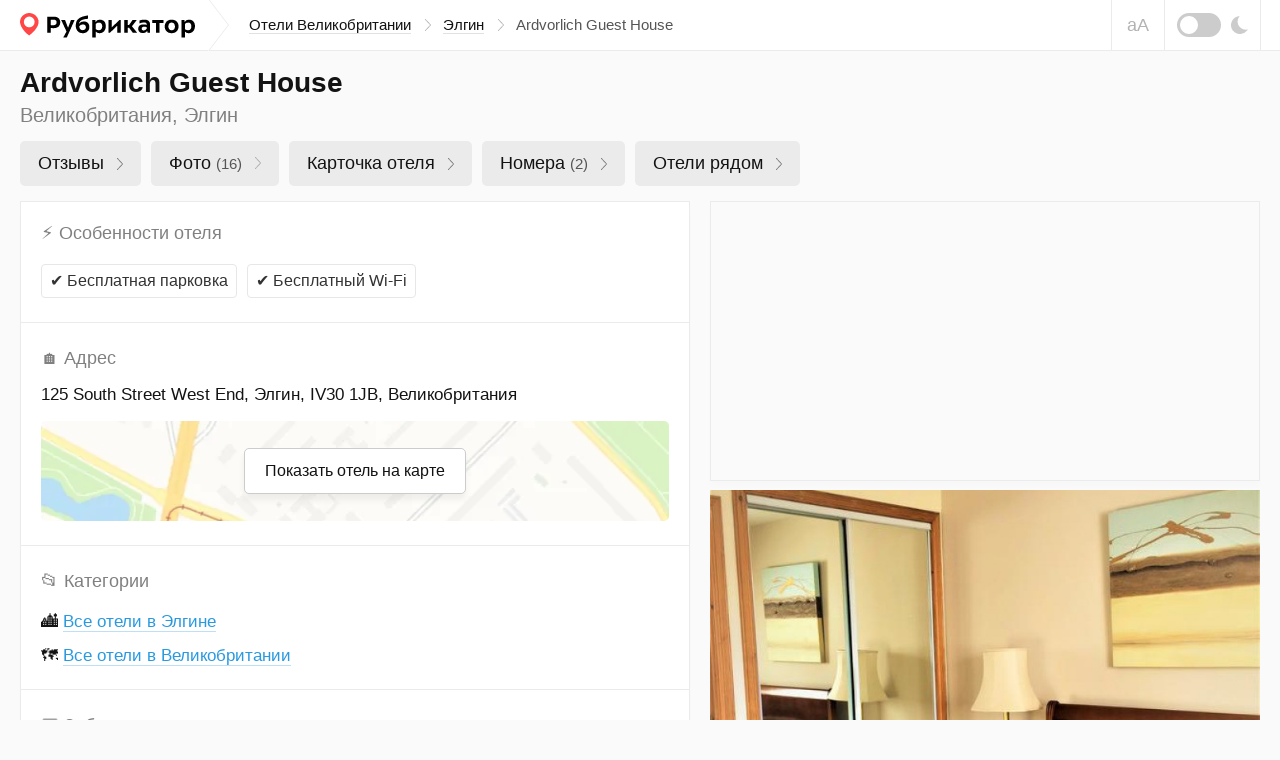

--- FILE ---
content_type: text/html; charset=UTF-8
request_url: https://rubrikator.org/hotels/united-kingdom/elgin/ardvorlich-guest-house
body_size: 21811
content:
 <!DOCTYPE html>
<html prefix="og: http://ogp.me/ns#" lang="ru" dir="ltr" class="is-page-company">
<head>
<meta charset="UTF-8" />
<meta http-equiv="Content-Type" content="text/html; charset=utf-8" />
<meta name="viewport" content="width=device-width, initial-scale=1.0" />
<meta name="referrer" content="origin-when-cross-origin" />
<meta name="format-detection" content="telephone=no" />
<meta name="HandheldFriendly" content="true" />
<meta name="MobileOptimized" content="width" />
<meta name="msapplication-TileColor" content="#2d89ef" />
<meta name="theme-color" content="#ffffff" />
<title>Ardvorlich Guest House (Элгин). Отзывы и 16 фото | Рубрикатор</title>
<meta name="description" content="Ardvorlich Guest House (Великобритания, Элгин) — реальные отзывы людей и фотографии. Напишите свой отзыв! Удобный поиск по отелям. Обновлено в Январе 2026" />
<link rel="dns-prefetch" href="https://mc.yandex.ru" />
<link rel="preconnect" href="https://mc.yandex.ru" />
<link rel="preload" as="script" href="https://mc.yandex.ru/metrika/watch.js" />
<link rel="dns-prefetch" href="https://www.googletagmanager.com" />
<link rel="preconnect" href="https://www.googletagmanager.com" />
<link rel="preload" as="script" href="https://www.googletagmanager.com/gtag/js?id=UA-61570770-1" />
<link rel="dns-prefetch" href="https://yandex.ru" />
<link rel="preconnect" href="https://yandex.ru" />
<link rel="dns-prefetch" href="https://yastatic.net" />
<link rel="preconnect" href="https://yastatic.net" />
<link rel="dns-prefetch" href="https://an.yandex.ru" />
<link rel="preconnect" href="https://an.yandex.ru" />
<script>window.yaContextCb=window.yaContextCb||[]</script>
<script>function fixRsyaHeigt(el_id,px)
{var el =document.getElementById(el_id);if (typeof px =='number')
{el.style.minHeight =px + 'px';return true;}
return false;}
</script>
<link rel="preload" as="style" href="/css/app.min.css?v=1760840756" />
<script>window.page ={};window.page.static_version ='1760840756';window.page.static_cdn ='';window.page.ugc_cdn ='https://rbkt.org/uploads';</script>
<style>.uppy-FileInput-input{visibility:hidden;}</style>
<link rel="apple-touch-icon" sizes="180x180" href="/apple-touch-icon.png" />
<link rel="icon" type="image/png" sizes="32x32" href="/favicon-32x32.png" />
<link rel="icon" type="image/png" sizes="16x16" href="/favicon-16x16.png" />
<link rel="manifest" href="/site.webmanifest" />
<link rel="mask-icon" href="/safari-pinned-tab.svg" color="#5bbad5" />
<meta property="twitter:card" content="summary_large_image" />
<meta property="twitter:site" content="@rbktor" />
<meta property="twitter:domain" content="rubrikator.org" />
<meta property="og:title" content="Ardvorlich Guest House (Элгин). Отзывы и 16 фото | Рубрикатор" />
<meta property="og:description" content="Коллекционируем отзывы об этом отеле" />
<meta property="og:site_name" content="Rubrikator.org" />
<meta property="og:url" content="https://rubrikator.org/hotels/united-kingdom/elgin/ardvorlich-guest-house" />
<meta property="og:image" content="https://rubrikator.org/og/eyJ0IjoiaCIsInMiOjExNDYxOTAsImgiOiI2c2lFd2IifQ--.jpg" />
<meta property="og:image:width" content="1500" />
<meta property="og:image:height" content="765" />
<meta property="og:type" content="website" />
<meta property="og:locale" content="ru_RU" />
<link rel="dns-prefetch" href="https://rbkt.org" />
<link rel="preconnect" href="https://rbkt.org" />
<link rel="preload" as="script" href="/js/app.standart.min.js?v=1760840756" />
<link rel="preload" as="script" href="/js/company.js?v=1760840756" />
<style>.icon-arrow-right{width:6px;height:12px}.icon-close{width:16px;height:16px}.icon-moon{width:17px;height:18px}.icon-signin{width:18px;height:18px}html{line-height:1.15;-ms-text-size-adjust:100%;-webkit-text-size-adjust:100%}body{margin:0}header,nav{display:block}main{display:block}a{background-color:transparent;-webkit-text-decoration-skip:objects}svg:not(:root){overflow:hidden}button{font-family:sans-serif;font-size:100%;line-height:1.15;margin:0}button{overflow:visible}button{text-transform:none}button{-webkit-appearance:button}button::-moz-focus-inner{border-style:none;padding:0}button:-moz-focusring{outline:1px dotted ButtonText}::-webkit-file-upload-button{-webkit-appearance:button;font:inherit}:focus{outline:0;z-index:1000}body{font:400 1.6rem/1.38 Arial,Helvetica,sans-serif}a{text-decoration:underline;color:#003771}[class^=icon-]{display:inline-block;vertical-align:middle;position:relative;fill:currentColor;fill-rule:evenodd}.header__breadcrumbs-link{text-decoration:none}.header__breadcrumbs-link{border-bottom:1px solid transparent}.header__breadcrumbs-link{color:#131313;border-color:rgba(179,179,179,.4)}.ui-modal{position:relative;display:block;background:#fff;border:1px solid #ebebeb;box-shadow:0 4px 10px rgba(0,0,0,.1);padding:30px;overflow:hidden;width:400px;max-width:calc(100vw - 60px)}.ui-modal--fixed{position:fixed;bottom:20px;right:20px;z-index:1200;display:none}@media (max-width:575px){.ui-modal{padding:15px 20px}.ui-modal--fixed{bottom:0;right:0;left:0;width:100%;max-width:none}}.ui-modal__close{display:block;position:absolute;top:0;right:0;padding:0;background:0 0;border:1px solid transparent;color:#ccc;padding:14px;z-index:10}.ui-modal__close .icon-close{width:16px;height:16px;display:block}@-ms-viewport{width:device-width}html{box-sizing:border-box}*,::after,::before{box-sizing:inherit}.container-fluid{width:100%;margin-right:auto;margin-left:auto;padding-right:10px;padding-left:10px}html{font-size:62.5%}body,html{height:100%}body{background:#fafafa;color:#131313}.app{position:relative;min-height:100%;overflow:hidden;width:100%;min-width:320px}.container-fluid{max-width:1280px;padding:0 20px}.header{position:relative;z-index:2100;background:#fff;border-bottom:1px solid #ebebeb}.header__topbar{height:100%;height:50px;background:inherit}.header__topbar .container-fluid{display:-ms-flexbox;display:flex;-ms-flex-align:center;align-items:center;height:100%;background:inherit}.header__logo{position:relative;height:100%;display:-ms-flexbox;display:flex;-ms-flex-align:center;align-items:center;margin:0 auto 0 0;background:inherit;color:rgba(0,0,0,.64)}.header__logo a{color:inherit}.header__logo svg{display:block}.header__breadcrumbs{display:none}.header__breadcrumbs-menu{margin:0;padding:0;list-style:none;display:-ms-flexbox;display:flex;-ms-flex-align:center;align-items:center}.header__breadcrumbs-menu>li{position:relative;padding:0 20px 0 0;margin:0 12px 0 0}.header__breadcrumbs-menu>li:last-of-type{margin:0;padding:0}.header__breadcrumbs-menu>li:last-of-type .icon-arrow-right{display:none}.header__breadcrumbs-menu .icon-arrow-right{position:absolute;top:50%;right:0;width:6px;height:12px;margin:-6px 0 0}.header__control{position:relative;right:-20px;margin:0 0 0 auto;height:100%;display:-ms-flexbox;display:flex}.header__blind{display:none}.header__dark{display:none}.header__dark-toggle{width:44px;height:24px;border-radius:12px;background:#ccc;margin:0 10px 0 0;display:block;position:relative}.header__dark-toggle:after{content:'';display:block;position:absolute;top:50%;left:3px;width:18px;height:18px;background:#fff;border-radius:50%;margin:-9px 0 0}.header__signin{height:100%;border-left:1px solid #ebebeb;border-right:1px solid #ebebeb}.header__signin-btn{height:100%;display:-ms-flexbox;display:flex;-ms-flex-pack:center;justify-content:center;-ms-flex-align:center;align-items:center;padding:0 20px;font-size:1.5rem;line-height:1.13;text-align:center;color:#555;text-decoration:none}.header__signin-btn [class^=icon-]{margin:0 8px 0 0;color:#9b9b9b}.header__signin-btn u{text-decoration:none;border-bottom:1px solid rgba(179,179,179,.4)}.main{-ms-flex:1 1 auto;flex:1 1 auto;padding:0 0 30px}</style>
<script>window.page.type ='hotel';window.page.fp =0;window.page.id ='1146190';window.page.mid ='';window.page.hash ='44d64f2cf3842d25e09ff264e283a31c';window.page.name ='Ardvorlich Guest House';window.page.user_device ='computer';window.page.lat ='57.646449';window.page.lon ='-3.323975';window.page.cat_id ='';window.page.city ='elgin';window.page.country ='united-kingdom';window.page.uploads_number =0;window.page.faxes_number =0;window.page.phones_number =0;window.page.branches_number =0;window.page.videos_number =0;window.page.reviews_limit =100;window.page.reviews_offset =0;window.page.total_pages =1;window.page.current_page =1;window.page.noautoload =false;window.page.not_show_ads_1 =1;window.page.not_show_ads_2 =false;window.page.yandex_maps_api ='https://api-maps.yandex.ru/2.1.79/?lang=ru_RU&apikey=d12adf55-06c9-4814-831d-b981e06d0f99';window.page.map_link ='/map?city=elgin&country=united-kingdom&center=57.646449,-3.323975&from_id=1146190&page_subtype=hotel&kv_array=gwAAANB7ImNjIjoiXHUwNDEyBgAhMzUGABFiBgAROAYAEWEGABFlBgAQMQYAJjQwHgASNDYAAhIAF2Q2AGM4IiwiY3RcACcyZFYAETMGAJA4XHUwNDNkIn0-';window.page.suggestions_token ='e36246a169fd1131e98c47fc3c16a02848a05a6e';window.page.not_allow_reviews ='';window.page.not_show_nsfw_reviews ='';window.page.js_domain ='rubrikator.org';window.page.prices ={};window.page.prices.reviews =[];window.page.prices.reviews['7']=389;window.page.prices.reviews['14'] =689;window.page.prices.reviews['30'] =1289;window.page.prices.reviews['90'] =2989;window.page.b_link ='https://www.booking.com/hotel/gb/ardvorlich-guest-house.ru.html?aid=2210047';</script>
<script>window.page.yparams ={url_country:"united-kingdom",url_city:"elgin",url_name:"ardvorlich-guest-house",page_type:"hotel",page_country_ru:"Великобритания",page_city_ru:"Элгин",page_name_ru:"Ardvorlich Guest House",org_id:"1146190",page_url:"/hotels/united-kingdom/elgin/ardvorlich-guest-house",page_country_city_category:{"Великобритания":{"Элгин":["Ardvorlich Guest House"]}},page_hierarchy:{"united-kingdom":{"elgin":["ardvorlich-guest-house"]}},not_show_ads:"1.0.0",not_allow_reviews:"0",not_allow_from_ru:"0",allow_html:"0"
};</script>
<script type="application/ld+json">
	{
		"@context": "https://schema.org",
		"@type": "Hotel",
				"image": [
					
				"https://rubrikator.org/og/eyJ0IjoiaCIsInMiOjExNDYxOTAsImgiOiI2c2lFd2IifQ--.jpg"
					],
				"@id": "https://rubrikator.org/hotels/united-kingdom/elgin/ardvorlich-guest-house",
		"name": "Ardvorlich Guest House",
				"address": {
			"@type": "PostalAddress",
			"streetAddress": "125 South Street West End, Элгин, IV30 1JB, Великобритания",
			"addressCountry": "GB"
		},
				"geo": {
			"@type": "GeoCoordinates",
			"latitude": 57.646449,
			"longitude": -3.323975,
			"addressCountry": "GB"
		},
				"url": "https://rubrikator.org/hotels/united-kingdom/elgin/ardvorlich-guest-house"
	}
	</script>
<link rel="stylesheet" href="/css/app.min.css?v=1760840756" />
<link rel="canonical" href="https://rubrikator.org/hotels/united-kingdom/elgin/ardvorlich-guest-house" />
</head>
<body>
<div class="app">
<header class="header">
<div class="header__topbar ">
<div class="container-fluid">
<div class="header__logo">
<a href="/" title="Рубрикатор (на главную страницу)">
<svg xmlns="http://www.w3.org/2000/svg" width="175" height="25" fill="none"><defs/><path fill="#FF4747" fill-rule="evenodd" d="M18.582 8.853c0 2.545-1.178 5.719-5.091 9.897-1.04 1.11-2.478 2.34-4.314 3.69-1.711-1.142-3.148-2.373-4.31-3.69C1.47 14.898 0 11.253 0 8.853 0 4.02 4.345 0 9.177 0s9.405 4.02 9.405 8.853z" clip-rule="evenodd"/><path fill="#fff" fill-rule="evenodd" d="M14.642 8.949a5.403 5.403 0 01-5.4 5.4 5.403 5.403 0 01-5.4-5.4 5.402 5.402 0 015.4-5.4 5.403 5.403 0 015.4 5.4z" clip-rule="evenodd"/><path fill="currentColor" fill-rule="evenodd" d="M59.033 10.736a5.94 5.94 0 014.865-2.343h.002c3.26 0 5.477 2.241 5.475 5.578 0 3.413-2.522 6.24-6.394 6.24-4.916 0-7.209-3.26-7.209-7.641 0-6.724 4.027-8.788 12.33-10.214v3.337c-.469.083-.975.155-1.5.23-3.156.446-7.002.991-7.569 4.813zM33.614 15.17c-.939.014-1.877-.062-2.801-.229h-.002v4.838h-3.439V3.68h6.344c4.738 0 6.496 2.6 6.496 5.707 0 4.229-3.26 5.782-6.598 5.782zm-.101-8.484h-2.701v5.426c.767.114 1.542.165 2.318.153 1.987 0 3.49-.79 3.49-2.955 0-1.452-.637-2.624-3.107-2.624zM46.756 24.62l.001-.003h.002l-.003.003zm.001-.003h-3.565l3.311-6.138-5.298-11.385h3.872l2.98 7.718 2.853-7.718h3.693l-7.846 17.523zm15.945-7.436c-2.038 0-3.438-1.426-3.438-3.871a4.614 4.614 0 013.667-1.934c1.733 0 3.006 1.12 3.006 2.903.001 1.653-1.4 2.902-3.235 2.902zm16.812 3.031a4.726 4.726 0 01-3.668-1.579v5.986H72.33V7.095h3.032l.153 1.987a4.69 4.69 0 014.355-2.42c4.048 0 5.935 2.904 5.935 6.521 0 3.717-2.241 7.028-6.291 7.028zm-.46-2.98a4.734 4.734 0 01-3.236-1.07v-5.4a5.091 5.091 0 013.235-1.171c2.19 0 3.16 1.553 3.16 3.668.002 2.14-.915 3.946-3.157 3.973h-.003zm20.3-10.138H100.658v12.685h-3.286v-7.132l-7.494 7.132H88.58V7.093h3.286v7.133l7.489-7.133zm4.969 12.685h3.512v-5.043h1.223l3.77 5.043h4.33l-5.193-6.546 4.738-6.139h-4.204l-3.54 5.017h-1.121V7.093h-3.515v12.685zm25.752-7.921v7.921l-.001-.002h-2.522l-.33-1.757c-1.223 1.554-2.598 2.038-4.865 2.038-2.7 0-4.178-2.038-4.178-4.203 0-3.235 2.547-4.458 5.452-4.458a9.53 9.53 0 013.082.484v-.458c0-1.578-1.35-1.934-2.573-1.934a10.336 10.336 0 00-4.585.968V7.399a16.613 16.613 0 015.069-.739c3.031 0 5.451 1.223 5.451 5.197zm-3.363 3.897a3.617 3.617 0 01-3.057 1.732c-1.248 0-1.962-.739-1.962-1.707 0-1.4.866-2.063 2.701-2.063a4.343 4.343 0 012.318.586v1.452zm5.424-8.66h11.259v2.852h-3.872v9.832h-3.515V9.946h-3.872V7.093zm19.488 13.117c4.355 0 6.927-2.98 6.927-6.852 0-3.49-2.242-6.698-6.928-6.698-4.331 0-6.903 2.955-6.903 6.852.001 3.514 2.268 6.647 6.904 6.698zm3.335-6.673c0-2.04-.968-3.974-3.336-3.974l.001-.001c-2.496 0-3.286 1.988-3.287 3.745 0 2.066.942 4 3.286 4 2.521 0 3.336-1.987 3.336-3.77zm10.036 5.094a4.726 4.726 0 003.668 1.58c4.05 0 6.292-3.312 6.292-7.029 0-3.617-1.887-6.52-5.936-6.52a4.687 4.687 0 00-4.355 2.42l-.153-1.988h-3.031v17.523h3.515v-5.986zm-.028-2.47a4.736 4.736 0 003.235 1.07h.004c2.241-.028 3.158-1.835 3.157-3.974 0-2.115-.97-3.668-3.161-3.668a5.093 5.093 0 00-3.235 1.171v5.4z" clip-rule="evenodd"/></svg> </a>
</div>
<nav class="header__breadcrumbs">
<ul class="header__breadcrumbs-menu" itemscope itemtype="https://schema.org/BreadcrumbList">
<li itemprop="itemListElement" itemscope itemtype="https://schema.org/ListItem">
<a itemprop="item" class="header__breadcrumbs-link" href="https://rubrikator.org/hotels/united-kingdom" title="Великобритания"><span itemprop="name">Отели Великобритании</span></a>
<svg class="icon-arrow-right" aria-hidden="true">
<use xlink:href="/sprites/sprite_mini.svg#icon-arrow-right"></use>
</svg>
<meta itemprop="position" content="1">
</li>
<li itemprop="itemListElement" itemscope itemtype="https://schema.org/ListItem">
<a itemprop="item" class="header__breadcrumbs-link" href="https://rubrikator.org/hotels/united-kingdom/elgin" title="Отели Элгина"><span itemprop="name">Элгин</span></a>
<svg class="icon-arrow-right" aria-hidden="true">
<use xlink:href="/sprites/sprite_mini.svg#icon-arrow-right"></use>
</svg>
<meta itemprop="position" content="2">
</li>
<li class="current">
Ardvorlich Guest House
</li>
</ul>
</nav>
<div class="header__control">
<button class="header__blind js-theme-blind js-tooltip" title="Версия для слабовидящих">аА</button>
<button class="header__dark js-theme-dark js-tooltip" title="Ночная тема"><span class="header__dark-toggle"></span>
<svg class="icon-moon" aria-hidden="true">
<use xlink:href="/sprites/sprite_mini.svg#icon-moon"></use>
</svg>
</button>
</div>
<div class="header__offcanvas js-offcanvas">
<button class="header__offcanvas-btn js-offcanvas-btn is-md-hidden">
<span></span><span></span><span></span>
</button>
<div class="header__offcanvas-dropdown js-offcanvas-dropdown">
<button class="header__offcanvas-close js-offcanvas-close">
<svg class="icon-close" aria-hidden="true">
<use xlink:href="/sprites/sprite_mini.svg#icon-close"></use>
</svg>
</button>
<div class="header__offcanvas-user">
&nbsp;
</div>
<div class="header__offcanvas-breadcrumbs">
<ul class="header__offcanvas-breadcrumbs-menu">
<li>
<a class="header__offcanvas-breadcrumbs-link" href="/hotels/united-kingdom" title="Великобритания">Отели Великобритании</a>
<svg class="icon-arrow-right" aria-hidden="true">
<use xlink:href="/sprites/sprite_mini.svg#icon-arrow-right"></use>
</svg>
</li>
<li>
<a class="header__offcanvas-breadcrumbs-link" href="/hotels/united-kingdom/elgin" title="Отели Элгина">Элгин</a>
<svg class="icon-arrow-right" aria-hidden="true">
<use xlink:href="/sprites/sprite_mini.svg#icon-arrow-right"></use>
</svg>
</li>
<li class="current">
Ardvorlich Guest House
</li>
</ul>
</div>
<div class="header__offcanvas-themes">
<button class="header__offcanvas-dark js-theme-dark">
<span class="header__offcanvas-dark-toggle"></span>Ночная тема
</button>
<button class="header__offcanvas-blind js-theme-blind">
<span class="header__offcanvas-blind-icon">аА</span>Версия для слабовидящих
</button>
<a class="header__offcanvas-search" href="/search" title="Поиск">
Поиск по сайту
</a>
<button class="header__offcanvas-report modal__opener" data-modal="modal-report">
Связаться с нами
</button>
</div>
</div>
</div>
</div>
</div>
</header>
<main class="main" id="main" itemscope itemtype="https://schema.org/Hotel">
<meta itemprop="image" content="https://rubrikator.org/og/eyJ0IjoiaCIsInMiOjExNDYxOTAsImgiOiI2c2lFd2IifQ--.jpg" />
<link class="hidden" itemprop="url" href="https://rubrikator.org/hotels/united-kingdom/elgin/ardvorlich-guest-house" content="https://rubrikator.org/hotels/united-kingdom/elgin/ardvorlich-guest-house" />
<div class="l l--hotel">
<button class="scrolltop js-scrolltop no-show bottom0" id="scrolltop" aria-label="Прокрутить вверх">
<svg class="icon-scrolltop" aria-hidden="true">
<use xlink:href="/sprites/sprite_mini.svg#icon-scrolltop"></use>
</svg>
</button>
<div class="l__head" role="banner">
<div class="container-fluid">
<h1 class="l__heading" itemprop="name">Ardvorlich Guest House</h1>
<p class="l__text">Великобритания, Элгин</p>
<div class="l__taglist" role="navigation">
<div class="ui-taglist">
<ul class="ui-taglist__menu">
<li>
<a class="company__taglist-link" href="#el-reviews">Отзывы
<span class="company__taglist-arrow">
<svg class="icon-nav-arrow" aria-hidden="true">
<use xlink:href="/sprites/sprite_mini.svg#icon-nav-arrow"></use>
</svg>
</span>
</a>
</li>
<li>
<a class="company__taglist-link" href="#el-photos">Фото
<mark>(16)</mark>
<span class="ui-taglist__arrow">
<svg class="icon-nav-arrow" aria-hidden="true">
<use xlink:href="/sprites/sprite_mini.svg#icon-nav-arrow"></use>
</svg>
</span>
</a>
</li>
<li>
<a class="company__taglist-link" href="#el-info">Карточка отеля
<span class="company__taglist-arrow">
<svg class="icon-nav-arrow" aria-hidden="true">
<use xlink:href="/sprites/sprite_mini.svg#icon-nav-arrow"></use>
</svg>
</span>
</a>
</li>
<li>
<a class="company__taglist-link" href="#el-rooms" id="el-directions-button">Номера
<mark>(2)</mark>
<span class="company__taglist-arrow">
<svg class="icon-nav-arrow" aria-hidden="true">
<use xlink:href="/sprites/sprite_mini.svg#icon-nav-arrow"></use>
</svg>
</span>
</a>
</li>
<li>
<a class="company__taglist-link" href="#el-nearby">Отели рядом
<span class="company__taglist-arrow">
<svg class="icon-nav-arrow" aria-hidden="true">
<use xlink:href="/sprites/sprite_mini.svg#icon-nav-arrow"></use>
</svg></span>
</a>
</li>
</ul>
</div>
</div>
</div>
</div>
<div class="l__body">
<div class="container-fluid">
<div class="l__wrapper js-sticky-container">
<div class="l__sidebar">
<div class="panel mb10 is-md-visible">
<div class="panel__container mh280 a-bg a-border overflow-hidden" id="a-side-1">
<div class="panel__banner panel__banner-336">
<div id="yandex_rtb_R-A-186886-29"></div>
<script>if (window.matchMedia("(min-width: 768px)").matches) {window.yaContextCb.push(() =>{Ya.Context.AdvManager.render({renderTo:'yandex_rtb_R-A-186886-29',blockId:'R-A-186886-29',onRender:function() {fixRsyaHeigt('a-side-1',64);}
})
})
}
</script>
</div>
</div>
</div>
<div class="panel" id="el-photos">
<div class="panel__pictures">
<ul class="panel__pictures-list" id="hotel-photos">
<li>
<meta itemprop="image" content="https://rbkt.org/b/32/84/c2/3284c2f48194a4471577434a6ed794d9.jpg" />
<a class="panel__pictures-item" href="https://rbkt.org/b/32/84/c2/3284c2f48194a4471577434a6ed794d9.jpg" data-photoswipe-id="0" data-photoswipe>
<img loading="lazy" class="himg" src="https://rbkt.org/b/32/84/c2/3284c2f48194a4471577434a6ed794d9.jpg" alt="" />
</a>
</li>
<li>
<meta itemprop="image" content="https://rbkt.org/b/ae/1a/80/ae1a80a8dd97b823b1e82051226bc210.jpg" />
<a class="panel__pictures-item" href="https://rbkt.org/b/ae/1a/80/ae1a80a8dd97b823b1e82051226bc210.jpg" data-photoswipe-id="1" data-photoswipe>
<img loading="lazy" class="himg" src="https://rbkt.org/b/ae/1a/80/ae1a80a8dd97b823b1e82051226bc210.jpg" alt="" />
</a>
</li>
<li>
<meta itemprop="image" content="https://rbkt.org/b/d1/22/2a/d1222aad2ae662e270770de41e39e508.jpg" />
<a class="panel__pictures-item" href="https://rbkt.org/b/d1/22/2a/d1222aad2ae662e270770de41e39e508.jpg" data-photoswipe-id="2" data-photoswipe>
<img loading="lazy" class="himg" src="https://rbkt.org/b/d1/22/2a/d1222aad2ae662e270770de41e39e508.jpg" alt="" />
</a>
</li>
<li>
<meta itemprop="image" content="https://rbkt.org/b/f3/17/fc/f317fc60f9fceb33de665b4121d779d6.jpg" />
<a class="panel__pictures-item" href="https://rbkt.org/b/f3/17/fc/f317fc60f9fceb33de665b4121d779d6.jpg" data-photoswipe-id="3" data-photoswipe>
<img loading="lazy" class="himg" src="https://rbkt.org/b/f3/17/fc/f317fc60f9fceb33de665b4121d779d6.jpg" alt="" />
</a>
</li>
<li>
<meta itemprop="image" content="https://rbkt.org/b/a3/87/e1/a387e11f278234bebc7f9fa2693c72b1.jpg" />
<a class="panel__pictures-item" href="https://rbkt.org/b/a3/87/e1/a387e11f278234bebc7f9fa2693c72b1.jpg" data-photoswipe-id="4" data-photoswipe>
<img loading="lazy" class="himg" src="https://rbkt.org/b/a3/87/e1/a387e11f278234bebc7f9fa2693c72b1.jpg" alt="" />
</a>
</li>
<li>
<meta itemprop="image" content="https://rbkt.org/b/34/f8/fe/34f8fea4056d77f896f97ee859097662.jpg" />
<a class="panel__pictures-item" href="https://rbkt.org/b/34/f8/fe/34f8fea4056d77f896f97ee859097662.jpg" data-photoswipe-id="5" data-photoswipe>
<img loading="lazy" class="himg" src="https://rbkt.org/b/34/f8/fe/34f8fea4056d77f896f97ee859097662.jpg" alt="" />
</a>
</li>
<li>
<meta itemprop="image" content="https://rbkt.org/b/01/bf/d8/01bfd86924488250093e54879ca87296.jpg" />
<a class="panel__pictures-item" href="https://rbkt.org/b/01/bf/d8/01bfd86924488250093e54879ca87296.jpg" data-photoswipe-id="6" data-photoswipe>
<img loading="lazy" class="himg" src="https://rbkt.org/b/01/bf/d8/01bfd86924488250093e54879ca87296.jpg" alt="" />
</a>
</li>
</ul>
<div class="panel__pictures-control">
<button class="panel__pictures-btn" id="load-more-photos">
<span class="panel__pictures-btn-text">
📷&nbsp;Показать все фотографии
</span>
<span class="panel__pictures-btn-count is-xs-visible">
16
</span>
<svg class="icon-arrow-down" aria-hidden="true">
<use xlink:href="/sprites/sprite_mini.svg#icon-arrow-down"></use>
</svg>
</button>
</div>
</div>
<div class="menu-top-rek mb15 is-xs-hidden" id="menu-top-rek">
<div id="yandex_rtb_R-A-186886-39"></div>
<script>if (window.matchMedia("(max-width: 768px)").matches)
{window.yaContextCb.push(()=>{Ya.Context.AdvManager.render({renderTo:'yandex_rtb_R-A-186886-39',blockId:'R-A-186886-39',onRender:function() {fixRsyaHeigt('menu-top-rek',50);}
})
})
}
</script>
</div>
</div>
<div class="panel js-sticky is-md-visible">
<div class="panel__container a-bg a-border overflow-hidden">
<div class="panel__banner mh280 panel__banner-336" id="a-side-2">
<div id="yandex_rtb_R-A-186886-30"></div>
<script>if (window.matchMedia("(min-width: 768px)").matches) {window.yaContextCb.push(() =>{Ya.Context.AdvManager.render({renderTo:'yandex_rtb_R-A-186886-30',blockId:'R-A-186886-30',onRender:function() {fixRsyaHeigt('a-side-2',64);if (window.requestIdleCallback)
{requestIdleCallback(function () {recalc_sticky_ads()
});}
else
{setTimeout(function () {recalc_sticky_ads()
},750);}
}
})
})
}
</script>
</div>
</div>
</div>
</div>
<div class="l__content">
<div class="panel" id="el-info">
<div class="panel__container">
<div class="panel__body">
<div class="panel__info">
<ul class="panel__info-list">
<li>
<dl class="panel__info-dl">
<dt><span class="nsb" aria-hidden="true">⚡&nbsp;</span>Особенности отеля</dt>
<dd>
<div class="panel__badges">
<span class="ui-badge ui-badge--34 ui-badge--air">
<span class="nsb" aria-hidden="true">✔️&nbsp;</span>Бесплатная парковка
</span>
<span class="ui-badge ui-badge--34 ui-badge--air">
<span class="nsb" aria-hidden="true">✔️&nbsp;</span>Бесплатный Wi-Fi
</span>
</div>
</dd>
</dl>
</li>
<li>
<dl class="panel__info-dl">
<dt><span class="nsb" aria-hidden="true">🏠&nbsp;Адрес</span></dt>
<dd>
<address class="panel__address">
<p class="panel__address-location">
<span class="dark-text" itemprop="address">125 South Street West End, Элгин, IV30 1JB, Великобритания</span>
</p>
</address>
<div class="panel__map panel__map--collapsed panel__map--h230 places_map_parent">
<span class="hidden" itemprop="geo" itemscope itemtype="https://schema.org/GeoCoordinates">
<meta itemprop="latitude" content="57.646449" />
<meta itemprop="longitude" content="-3.323975" />
<meta itemprop="addressCountry" content="GB" />
</span>
<a href="/map?city=elgin&amp;country=united-kingdom&amp;center=57.646449,-3.323975&amp;from_id=1146190&amp;page_subtype=hotel&amp;kv_array=gwAAANB7ImNjIjoiXHUwNDEyBgAhMzUGABFiBgAROAYAEWEGABFlBgAQMQYAJjQwHgASNDYAAhIAF2Q2AGM4IiwiY3RcACcyZFYAETMGAJA4XHUwNDNkIn0-" target="_blank" class="panel__map-btn places_map_parent">
Показать отель на карте
</a>
<div class="panel__map-container" id="hotel_map"></div>
</div>
</dd>
</dl>
</li>
<li>
<dl class="panel__info-dl">
<dt><span class="nsb" aria-hidden="true">📂&nbsp;</span>Категории</dt>
<dd>
<div class="panel__site">
<ul class="panel__product-table-list">
<li>
🏙️
<a class="ui-link ui-link--underline ui-link--blue" title="Все отели в Элгине" href="/hotels/united-kingdom/elgin">
Все отели в Элгине
</a>
</li>
<li>
🗺️
<a class="ui-link ui-link--underline ui-link--blue" title="Все отели в Великобритании" href="/hotels/united-kingdom">
Все отели в Великобритании
</a>
</li>
</ul>
</div>
</dd>
</dl>
</li>
<li>
<dl class="panel__info-dl">
<dt><span class="nsb" aria-hidden="true">💳&nbsp;</span>Забронировать</dt>
<dd>
<div class="panel__site">
<a class="ui-link ui-link--blue" href="https://www.booking.com/hotel/gb/ardvorlich-guest-house.ru.html?aid=2210047" rel="noopener nofollow" target="_blank">
<img src="/images/img-booking.png" alt="">
<u>Booking.com</u>
</a>
</div>
</dd>
</dl>
</li>
</ul>
</div>
</div>
</div>
</div>
<div class="panel">
<div class="panel__buttons">
<div class="row">
<div class="col-12 col-md-6">
<button class="btn btn--50 btn--green top-reply">
<svg class="icon-plus" aria-hidden="true">
<use xlink:href="/sprites/sprite_mini.svg#icon-plus"></use>
</svg>Оставить отзыв
</button>
</div>
<div class="col-12 col-md-6">
<button class="btn btn--50 btn-force-small btn--blue go-booking">
<svg class="icon-arrow-price" aria-hidden="true">
<use xlink:href="/sprites/sprite_mini.svg#icon-arrow-price"></use>
</svg><span class="is-xl-visible">Проверить стоимость</span><span class="is-xl-hidden">Узнать цену отеля</span>
</button>
</div>
</div>
</div>
</div>
<section class="panel is-md-hidden">
<div class="panel__container overflow-hidden">
<div class="panel__cities mh200 a-border padding0" id="a-between">
<div id="yandex_rtb_R-A-186886-31"></div>
<script>if (window.matchMedia("(max-width: 767px)").matches)
{window.yaContextCb.push(()=>{Ya.Context.AdvManager.render({renderTo:'yandex_rtb_R-A-186886-31',blockId:'R-A-186886-31',onRender:function() {fixRsyaHeigt('a-between',64);}
})
})
}
</script>
</div>
</div>
</section>
<div class="panel" id="el-uploads">
<div class="panel__description">
<svg class="icon-description" aria-hidden="true">
<use xlink:href="/sprites/sprite_mini.svg#icon-art"></use>
</svg>
<button class="btn btn--36 btn--grey upload-photo">
<svg class="icon-plus-small" aria-hidden="true">
<use xlink:href="/sprites/sprite_mini.svg#icon-plus-small"></use>
</svg>Добавить фото
</button>
</div>
</div>
<div class="panel">
<h2 class="panel__title-outer"><span class="nsb" aria-hidden="true">🛎️&nbsp;</span>Услуги в отеле</h2>
<div class="panel__container">
<div class="panel__body">
<div class="ui-accordion ui-accordion--border js-accordion">
<div class="ui-accordion__item js-accordion-item is-open">
<button class="ui-accordion__btn js-accordion-btn">
<span class="ui-accordion__arrow">
<svg class="icon-accordion-arrow" aria-hidden="true">
<use xlink:href="/sprites/sprite_mini.svg#icon-accordion-arrow"></use>
</svg>
</span>
Общие
</button>
<div class="ui-accordion__content js-accordion-content" style="display: block;">
<div class="ui-accordion__content-in">
<div class="panel__services">
<ul class="panel__services-list">
<li>
<span class="panel__services-text dark-text"><span class="nsb" aria-hidden="true">✔️&nbsp;</span>Места для курения</span>
</li>
<li>
<span class="panel__services-text dark-text"><span class="nsb" aria-hidden="true">✔️&nbsp;</span>Курение на всей территории запрещено</span>
</li>
<li>
<span class="panel__services-text dark-text"><span class="nsb" aria-hidden="true">✔️&nbsp;</span>Отопление</span>
</li>
</ul>
</div>
</div>
</div>
</div>
<div class="ui-accordion__item js-accordion-item ">
<button class="ui-accordion__btn js-accordion-btn">
<span class="ui-accordion__arrow">
<svg class="icon-accordion-arrow" aria-hidden="true">
<use xlink:href="/sprites/sprite_mini.svg#icon-accordion-arrow"></use>
</svg>
</span>
Домашние животные
</button>
<div class="ui-accordion__content js-accordion-content">
<div class="ui-accordion__content-in">
<div class="panel__services">
<ul class="panel__services-list">
<li>
<span class="panel__services-text dark-text"><span class="nsb" aria-hidden="true">✔️&nbsp;</span>Размещение домашних животных не допускается</span>
</li>
</ul>
</div>
</div>
</div>
</div>
<div class="ui-accordion__item js-accordion-item ">
<button class="ui-accordion__btn js-accordion-btn">
<span class="ui-accordion__arrow">
<svg class="icon-accordion-arrow" aria-hidden="true">
<use xlink:href="/sprites/sprite_mini.svg#icon-accordion-arrow"></use>
</svg>
</span>
Интернет
</button>
<div class="ui-accordion__content js-accordion-content">
<div class="ui-accordion__content-in">
<div class="panel__services">
<ul class="panel__services-list">
<li>
<span class="panel__services-text dark-text"><span class="nsb" aria-hidden="true">✔️&nbsp;</span>Wi-Fi предоставляется на территории всего отеля бесплатно</span>
<span class="panel__services-free">Бесплатно</span>
</li>
</ul>
</div>
</div>
</div>
</div>
<div class="ui-accordion__item js-accordion-item ">
<button class="ui-accordion__btn js-accordion-btn">
<span class="ui-accordion__arrow">
<svg class="icon-accordion-arrow" aria-hidden="true">
<use xlink:href="/sprites/sprite_mini.svg#icon-accordion-arrow"></use>
</svg>
</span>
Кухня
</button>
<div class="ui-accordion__content js-accordion-content">
<div class="ui-accordion__content-in">
<div class="panel__services">
<ul class="panel__services-list">
<li>
<span class="panel__services-text dark-text"><span class="nsb" aria-hidden="true">✔️&nbsp;</span>Общая кухня</span>
</li>
</ul>
</div>
</div>
</div>
</div>
<div class="ui-accordion__item js-accordion-item ">
<button class="ui-accordion__btn js-accordion-btn">
<span class="ui-accordion__arrow">
<svg class="icon-accordion-arrow" aria-hidden="true">
<use xlink:href="/sprites/sprite_mini.svg#icon-accordion-arrow"></use>
</svg>
</span>
Парковка
</button>
<div class="ui-accordion__content js-accordion-content">
<div class="ui-accordion__content-in">
<div class="panel__services">
<ul class="panel__services-list">
<li>
<span class="panel__services-text dark-text"><span class="nsb" aria-hidden="true">✔️&nbsp;</span>Бесплатная Общественная парковка на месте (предварительный заказ не требуется)</span>
<span class="panel__services-free">Бесплатно</span>
</li>
</ul>
</div>
</div>
</div>
</div>
<div class="ui-accordion__item js-accordion-item ">
<button class="ui-accordion__btn js-accordion-btn">
<span class="ui-accordion__arrow">
<svg class="icon-accordion-arrow" aria-hidden="true">
<use xlink:href="/sprites/sprite_mini.svg#icon-accordion-arrow"></use>
</svg>
</span>
Сервисы
</button>
<div class="ui-accordion__content js-accordion-content">
<div class="ui-accordion__content-in">
<div class="panel__services">
<ul class="panel__services-list">
<li>
<span class="panel__services-text dark-text"><span class="nsb" aria-hidden="true">✔️&nbsp;</span>Ежедневная уборка номера</span>
</li>
<li>
<span class="panel__services-text dark-text"><span class="nsb" aria-hidden="true">✔️&nbsp;</span>Индивидуальная регистрация заезда/отъезда</span>
</li>
<li>
<span class="panel__services-text dark-text"><span class="nsb" aria-hidden="true">✔️&nbsp;</span>Прачечная</span>
<span class="panel__services-paid">Платно</span>
</li>
</ul>
</div>
</div>
</div>
</div>
<div class="ui-accordion__item js-accordion-item ">
<button class="ui-accordion__btn js-accordion-btn">
<span class="ui-accordion__arrow">
<svg class="icon-accordion-arrow" aria-hidden="true">
<use xlink:href="/sprites/sprite_mini.svg#icon-accordion-arrow"></use>
</svg>
</span>
Спорт и Отдых
</button>
<div class="ui-accordion__content js-accordion-content">
<div class="ui-accordion__content-in">
<div class="panel__services">
<ul class="panel__services-list">
<li>
<span class="panel__services-text dark-text"><span class="nsb" aria-hidden="true">✔️&nbsp;</span>Велоспорт</span>
</li>
<li>
<span class="panel__services-text dark-text"><span class="nsb" aria-hidden="true">✔️&nbsp;</span>Поле для гольфа (в пределах 3 км)</span>
</li>
</ul>
</div>
</div>
</div>
</div>
</div>
</div>
</div>
</div>
<div class="panel" id="el-rooms">
<h2 class="panel__title-outer"><span class="nsb" aria-hidden="true">🏨&nbsp;</span>Номера</h2>
<div class="panel__container">
<div class="panel__body">
<div class="ui-accordion ui-accordion--wrap ui-accordion--border js-accordion">
<div class="ui-accordion__item js-accordion-item is-open">
<button class="ui-accordion__btn js-accordion-btn">
<span class="ui-accordion__people">2 x
<svg class="icon-men" aria-hidden="true">
<use xlink:href="/sprites/sprite_mini.svg#icon-men"></use>
</svg>
</span>
<span class="ui-accordion__arrow">
<svg class="icon-accordion-arrow" aria-hidden="true">
<use xlink:href="/sprites/sprite_mini.svg#icon-accordion-arrow"></use>
</svg>
</span>
<span class="ui-accordion__room">Двухместный номер с 1 кроватью</span>
</button>
<div class="ui-accordion__content js-accordion-content" style="display: block;">
<div class="ui-accordion__content-in">
<div class="panel__room">
<div class="panel__room-desc">
<table>
<tr>
<th>Вмещает</th>
<td>
<span class="panel__room-badge">
<svg class="icon-people nsb" aria-hidden="true">
<use xlink:href="/sprites/sprite_mini.svg#icon-people"></use>
</svg>
2 человек
</span>
</td>
</tr>
<tr>
<th>Площадь номера</th>
<td>
<span class="panel__room-badge">
<svg class="icon-people" aria-hidden="true">
<use xlink:href="/sprites/sprite_mini.svg#icon-people"></use>
</svg>
25 м²
</span>
</td>
</tr>
<tr>
<th>Кровати</th>
<td>
<div class="panel__room-badge">
<svg class="icon-people" aria-hidden="true">
<use xlink:href="/sprites/sprite_mini.svg#icon-people"></use>
</svg>
1 двуспальная кровать
</div>
</td>
</tr>
</table>
<p>
Двухместный номер с 1 кроватью, гостиным уголком, электрическим чайником и принадлежностями для чая/кофе
</p>
<strong>
Услуги и удобства в этом номере:
</strong>
<ul>
<li>Кофеварка/чайник</li>
<li>Душ</li>
<li>Телевизор</li>
<li>Фен</li>
<li>Услуга «звонок-будильник»/Будильник</li>
<li>Радио</li>
<li>Рабочий стол</li>
<li>Гладильные принадлежности</li>
<li>Гостиный уголок</li>
<li>Бесплатные туалетные принадлежности</li>
<li>DVD-плеер</li>
<li>Вентилятор</li>
<li>Туалет</li>
<li>Отопление</li>
<li>Спутниковые каналы</li>
<li>Кабельные каналы</li>
<li>Ванна или душ</li>
<li>Ковровое покрытие</li>
<li>Телевизор с плоским экраном</li>
<li>Услуга «звонок-будильник»</li>
<li>Будильник</li>
<li>Электрический чайник</li>
<li>Полотенца/Постельное белье за дополнительную плату</li>
<li>Шкаф/гардероб</li>
<li>Вид на сад</li>
<li>Полотенца</li>
<li>Белье</li>
<li>На верхние этажи можно подняться только по лестнице</li>
<li>Туалетная бумага</li>
<li>Настольные игры и/или пазлы</li>
<li>Детские книги</li>
<li>музыка или фильмы</li>
<li>Шампунь</li>
<li>Мыло</li>
<li>Шапочка для душа</li>
<li>Розетка около кровати</li>
<li>Адаптер</li>
<li>Гипоаллергенная подушка</li>
</ul>
</div>
<div class="panel__room-gallery">
<div class="gallery hotels__carousel-wrap js-gallery">
<div class="gallery__slides swiper">
<div class="swiper-wrapper">
<div class="swiper-slide">
<span class="gallery__slides-item" style="width: 586px">
<img src="https://rbkt.org/b/ae/1a/80/ae1a80a8dd97b823b1e82051226bc210.jpg" alt="">
</span>
</div>
<div class="swiper-slide">
<span class="gallery__slides-item" style="width: 586px">
<img src="https://rbkt.org/b/32/84/c2/3284c2f48194a4471577434a6ed794d9.jpg" alt="">
</span>
</div>
<div class="swiper-slide">
<span class="gallery__slides-item" style="width: 586px">
<img src="https://rbkt.org/b/d1/22/2a/d1222aad2ae662e270770de41e39e508.jpg" alt="">
</span>
</div>
<div class="swiper-slide">
<span class="gallery__slides-item" style="width: 586px">
<img src="https://rbkt.org/b/3f/61/87/3f61879da4947c914d41b4c139ce7db6.jpg" alt="">
</span>
</div>
</div>
<div class="swiper-button-prev">
<svg width="15" height="24" viewBox="0 0 10 16" fill="none" xmlns="http://www.w3.org/2000/svg"><path fill-rule="evenodd" clip-rule="evenodd" d="M8.96916 15.8359C8.85445 15.9427 8.72266 15.9958 8.57371 15.9958C8.42494 15.9958 8.29314 15.9427 8.17862 15.8359L0.171757 8.36635C0.0572323 8.25963 0 8.13686 0 7.99797C0 7.85908 0.0572323 7.73608 0.171757 7.6293L8.17862 0.160334C8.29308 0.0535009 8.42488 0 8.57371 0C8.72266 0 8.85445 0.0533325 8.96892 0.160334L9.82794 0.961557C9.94265 1.06833 9.99982 1.19128 9.99982 1.33022C9.99982 1.46911 9.94265 1.59206 9.82794 1.69889L3.07562 7.99797L9.82812 14.2973C9.94283 14.4041 10 14.527 10 14.6658C10 14.8048 9.94283 14.9278 9.82812 15.0346L8.96916 15.8359Z" fill="currentColor"></path></svg>
</div>
<div class="swiper-button-next">
<svg width="15" height="24" viewBox="0 0 10 16" fill="none" xmlns="http://www.w3.org/2000/svg"><path fill-rule="evenodd" clip-rule="evenodd" d="M1.03084 15.8359L0.171877 15.0346C0.0571721 14.9278 0 14.8048 0 14.6658C0 14.527 0.0571721 14.4041 0.171877 14.2973L6.92438 7.99797L0.172058 1.69889C0.0573526 1.59206 0.000180543 1.46911 0.000180543 1.33022C0.000180543 1.19128 0.0573526 1.06833 0.172058 0.961557L1.03108 0.160334C1.14555 0.0533325 1.27734 0 1.42629 0C1.57512 0 1.70692 0.0535009 1.82138 0.160334L9.82824 7.6293C9.94277 7.73608 10 7.85908 10 7.99797C10 8.13686 9.94277 8.25963 9.82824 8.36635L1.82138 15.8359C1.70686 15.9427 1.57506 15.9958 1.42629 15.9958C1.27734 15.9958 1.14555 15.9427 1.03084 15.8359Z" fill="currentColor"></path></svg>
</div>
</div>
<div class="gallery__thumbs js-gallery-thumbs">
<span class="gallery__thumbs-item">
<img loading="lazy" src="https://rbkt.org/b/5f/6b/98/5f6b987fc48cb51557b3d39b5393c337.jpg" alt="" />
</span>
<span class="gallery__thumbs-item">
<img loading="lazy" src="https://rbkt.org/b/b1/f4/b7/b1f4b7cf0e6cf3ee76e203d3b4474ad5.jpg" alt="" />
</span>
<span class="gallery__thumbs-item">
<img loading="lazy" src="https://rbkt.org/b/13/20/0e/13200ea8c0b3b18d3747c2ad86f8de53.jpg" alt="" />
</span>
<span class="gallery__thumbs-item">
<img loading="lazy" src="https://rbkt.org/b/45/69/d6/4569d681e1010564c44f9ddfa66b805e.jpg" alt="" />
</span>
</div>
</div>
</div>
<div class="panel__room-control">
<button class="btn btn--50 btn--blue go-booking">
Показать цену
</button>
</div>
</div>
</div>
</div>
</div>
<div class="ui-accordion__item js-accordion-item ">
<button class="ui-accordion__btn js-accordion-btn">
<span class="ui-accordion__people">2 x
<svg class="icon-men" aria-hidden="true">
<use xlink:href="/sprites/sprite_mini.svg#icon-men"></use>
</svg>
</span>
<span class="ui-accordion__arrow">
<svg class="icon-accordion-arrow" aria-hidden="true">
<use xlink:href="/sprites/sprite_mini.svg#icon-accordion-arrow"></use>
</svg>
</span>
<span class="ui-accordion__room">Двухместный номер с 2 отдельными кроватями</span>
</button>
<div class="ui-accordion__content js-accordion-content">
<div class="ui-accordion__content-in">
<div class="panel__room">
<div class="panel__room-desc">
<table>
<tr>
<th>Вмещает</th>
<td>
<span class="panel__room-badge">
<svg class="icon-people nsb" aria-hidden="true">
<use xlink:href="/sprites/sprite_mini.svg#icon-people"></use>
</svg>
2 человек
</span>
</td>
</tr>
<tr>
<th>Площадь номера</th>
<td>
<span class="panel__room-badge">
<svg class="icon-people" aria-hidden="true">
<use xlink:href="/sprites/sprite_mini.svg#icon-people"></use>
</svg>
24 м²
</span>
</td>
</tr>
<tr>
<th>Кровати</th>
<td>
<div class="panel__room-badge">
<svg class="icon-people" aria-hidden="true">
<use xlink:href="/sprites/sprite_mini.svg#icon-people"></use>
</svg>
2 односпальные кровати
</div>
</td>
</tr>
</table>
<strong>
Услуги и удобства в этом номере:
</strong>
<ul>
<li>Душ</li>
<li>Телевизор</li>
<li>Фен</li>
<li>Радио</li>
<li>Рабочий стол</li>
<li>Гладильные принадлежности</li>
<li>Гостиный уголок</li>
<li>Бесплатные туалетные принадлежности</li>
<li>DVD-плеер</li>
<li>Вентилятор</li>
<li>Туалет</li>
<li>Отопление</li>
<li>Спутниковые каналы</li>
<li>Кабельные каналы</li>
<li>Ванна или душ</li>
<li>Ковровое покрытие</li>
<li>Телевизор с плоским экраном</li>
<li>Услуга «звонок-будильник»</li>
<li>Будильник</li>
<li>Электрический чайник</li>
<li>Полотенца/Постельное белье за дополнительную плату</li>
<li>Шкаф/гардероб</li>
<li>Вид на сад</li>
<li>Полотенца</li>
<li>Белье</li>
<li>На верхние этажи можно подняться только по лестнице</li>
<li>Туалетная бумага</li>
<li>Настольные игры и/или пазлы</li>
<li>Детские книги</li>
<li>музыка или фильмы</li>
<li>Шампунь</li>
<li>Мыло</li>
<li>Шапочка для душа</li>
<li>Розетка около кровати</li>
<li>Адаптер</li>
<li>Гипоаллергенная подушка</li>
</ul>
</div>
<div class="panel__room-gallery">
<div class="gallery hotels__carousel-wrap js-gallery">
<div class="gallery__slides swiper">
<div class="swiper-wrapper">
<div class="swiper-slide">
<span class="gallery__slides-item" style="width: 586px">
<img src="https://rbkt.org/b/dc/7e/7f/dc7e7f717594b3f4e99077eb93d024fa.jpg" alt="">
</span>
</div>
<div class="swiper-slide">
<span class="gallery__slides-item" style="width: 586px">
<img src="https://rbkt.org/b/bc/88/92/bc8892f00780ac551d8ee59ecb012fe8.jpg" alt="">
</span>
</div>
<div class="swiper-slide">
<span class="gallery__slides-item" style="width: 586px">
<img src="https://rbkt.org/b/a1/ca/1f/a1ca1ff9bbd375882922739775c52e39.jpg" alt="">
</span>
</div>
</div>
<div class="swiper-button-prev">
<svg width="15" height="24" viewBox="0 0 10 16" fill="none" xmlns="http://www.w3.org/2000/svg"><path fill-rule="evenodd" clip-rule="evenodd" d="M8.96916 15.8359C8.85445 15.9427 8.72266 15.9958 8.57371 15.9958C8.42494 15.9958 8.29314 15.9427 8.17862 15.8359L0.171757 8.36635C0.0572323 8.25963 0 8.13686 0 7.99797C0 7.85908 0.0572323 7.73608 0.171757 7.6293L8.17862 0.160334C8.29308 0.0535009 8.42488 0 8.57371 0C8.72266 0 8.85445 0.0533325 8.96892 0.160334L9.82794 0.961557C9.94265 1.06833 9.99982 1.19128 9.99982 1.33022C9.99982 1.46911 9.94265 1.59206 9.82794 1.69889L3.07562 7.99797L9.82812 14.2973C9.94283 14.4041 10 14.527 10 14.6658C10 14.8048 9.94283 14.9278 9.82812 15.0346L8.96916 15.8359Z" fill="currentColor"></path></svg>
</div>
<div class="swiper-button-next">
<svg width="15" height="24" viewBox="0 0 10 16" fill="none" xmlns="http://www.w3.org/2000/svg"><path fill-rule="evenodd" clip-rule="evenodd" d="M1.03084 15.8359L0.171877 15.0346C0.0571721 14.9278 0 14.8048 0 14.6658C0 14.527 0.0571721 14.4041 0.171877 14.2973L6.92438 7.99797L0.172058 1.69889C0.0573526 1.59206 0.000180543 1.46911 0.000180543 1.33022C0.000180543 1.19128 0.0573526 1.06833 0.172058 0.961557L1.03108 0.160334C1.14555 0.0533325 1.27734 0 1.42629 0C1.57512 0 1.70692 0.0535009 1.82138 0.160334L9.82824 7.6293C9.94277 7.73608 10 7.85908 10 7.99797C10 8.13686 9.94277 8.25963 9.82824 8.36635L1.82138 15.8359C1.70686 15.9427 1.57506 15.9958 1.42629 15.9958C1.27734 15.9958 1.14555 15.9427 1.03084 15.8359Z" fill="currentColor"></path></svg>
</div>
</div>
<div class="gallery__thumbs js-gallery-thumbs">
<span class="gallery__thumbs-item">
<img loading="lazy" src="https://rbkt.org/b/cc/5c/5f/cc5c5f09048f0ccd2f70a19c23b8efac.jpg" alt="" />
</span>
<span class="gallery__thumbs-item">
<img loading="lazy" src="https://rbkt.org/b/ea/a0/9b/eaa09b8822dae82f575b5d4318f026da.jpg" alt="" />
</span>
<span class="gallery__thumbs-item">
<img loading="lazy" src="https://rbkt.org/b/85/e3/d0/85e3d006d02a22755bc9e4c8fb567c21.jpg" alt="" />
</span>
</div>
</div>
</div>
<div class="panel__room-control">
<button class="btn btn--50 btn--blue go-booking">
Показать цену
</button>
</div>
</div>
</div>
</div>
</div>
</div>
</div>
</div>
</div>
<div class="panel">
<h2 class="panel__title-outer"><span class="nsb" aria-hidden="true">✈️&nbsp;</span>Ближайшие аэропорты</h2>
<div class="panel__container">
<div class="panel__body">
<div class="panel__nears">
<ul class="panel__nears-list" id="landmarks-list">
<li class="landmark-item">
<div class="panel__nears-item">
<span class="panel__nears-title">Инвернесс</span>
<span class="panel__nears-distance">44,7 km</span>
</div>
</li>
<li class="landmark-item">
<div class="panel__nears-item">
<span class="panel__nears-title">Аэропорт Абердин-Дайс</span>
<span class="panel__nears-distance">83,1 km</span>
</div>
</li>
<li class="landmark-item">
<div class="panel__nears-item">
<span class="panel__nears-title">Wick Airport</span>
<span class="panel__nears-distance">91,5 km</span>
</div>
</li>
</ul>
</div>
</div>
</div>
</div>
<div class="panel">
<h2 class="panel__title-outer"><span class="nsb" aria-hidden="true">🔭️&nbsp;</span>Ближайшие достопримечательности</h2>
<div class="panel__container">
<div class="panel__body">
<div class="panel__nears">
<ul class="panel__nears-list" id="landmarks-list">
<li class="landmark-item">
<div class="panel__nears-item">
<span class="panel__nears-title">Elgin Cathedral</span>
<span class="panel__nears-distance">0,5 km</span>
</div>
</li>
<li class="landmark-item">
<div class="panel__nears-item">
<span class="panel__nears-title">Винокурня &quot;Глен Морэй&quot;</span>
<span class="panel__nears-distance">1,3 km</span>
</div>
</li>
<li class="landmark-item">
<div class="panel__nears-item">
<span class="panel__nears-title">Завод по производству виски Glen Grant</span>
<span class="panel__nears-distance">14,6 km</span>
</div>
</li>
<li class="landmark-item">
<div class="panel__nears-item">
<span class="panel__nears-title">Винокурня Бенромах</span>
<span class="panel__nears-distance">18 km</span>
</div>
</li>
<li class="landmark-item">
<div class="panel__nears-item">
<span class="panel__nears-title">Винокурня &quot;Карду&quot;</span>
<span class="panel__nears-distance">19,7 km</span>
</div>
</li>
</ul>
</div>
</div>
</div>
</div>
<div class="panel">
<h2 class="panel__title-outer"><span class="nsb" aria-hidden="true">🌲️&nbsp;</span>Природа</h2>
<div class="panel__container">
<div class="panel__body">
<div class="panel__nears">
<ul class="panel__nears-list" id="landmarks-list">
<li class="landmark-item">
<div class="panel__nears-item">
<span class="panel__nears-type">Море/океан</span>
<span class="panel__nears-title">Moray Firth</span>
<span class="panel__nears-distance">8 km</span>
</div>
</li>
<li class="landmark-item">
<div class="panel__nears-item">
<span class="panel__nears-type">Гора</span>
<span class="panel__nears-title">Ben Rinnes</span>
<span class="panel__nears-distance">45,1 km</span>
</div>
</li>
<li class="landmark-item">
<div class="panel__nears-item">
<span class="panel__nears-type">Горнолыжный подъемник</span>
<span class="panel__nears-title">Lecht</span>
<span class="panel__nears-distance">48,3 km</span>
</div>
</li>
</ul>
</div>
</div>
</div>
</div>
<div class="panel">
<h2 class="panel__title-outer"><span class="nsb" aria-hidden="true">🧀️&nbsp;</span>Рестораны, магазины и рынки</h2>
<div class="panel__container">
<div class="panel__body">
<div class="panel__nears">
<ul class="panel__nears-list" id="landmarks-list">
<li class="landmark-item">
<div class="panel__nears-item">
<span class="panel__nears-type">Ресторан</span>
<span class="panel__nears-title">Mezzo</span>
<span class="panel__nears-distance">0,2 km</span>
</div>
</li>
<li class="landmark-item">
<div class="panel__nears-item">
<span class="panel__nears-type">Супермаркет</span>
<span class="panel__nears-title">Tesco</span>
<span class="panel__nears-distance">0,3 km</span>
</div>
</li>
<li class="landmark-item">
<div class="panel__nears-item">
<span class="panel__nears-type">Рынок</span>
<span class="panel__nears-title">High Street - some weekends</span>
<span class="panel__nears-distance">0,3 km</span>
</div>
</li>
<li class="landmark-item">
<div class="panel__nears-item">
<span class="panel__nears-type">Кафе/бар</span>
<span class="panel__nears-title">Drouthy Cobbler</span>
<span class="panel__nears-distance">0,4 km</span>
</div>
</li>
</ul>
</div>
</div>
</div>
</div>
<section class="panel">
<h2 class="panel__title-outer"><span class="nsb" aria-hidden="true">➡️&nbsp;</span>Как добраться от аэропорта или вокзала</h2>
<div class="panel__container">
<div class="panel__body">
<div class="ui-accordion ui-accordion--border js-accordion">
<div class="ui-accordion__item js-accordion-item is-open">
<button class="ui-accordion__btn js-accordion-btn">
<span class="ui-accordion__arrow">
<svg class="icon-accordion-arrow" aria-hidden="true">
<use xlink:href="/sprites/sprite_mini.svg#icon-accordion-arrow"></use>
</svg>
</span>
🧳&nbsp;Инвернесс — Ardvorlich Guest House
</button>
<div class="ui-accordion__content js-accordion-content" style="display: block;">
<div class="ui-accordion__content-in">
<div class="panel__route">
<table class="panel__route-table">
<tr>
<td>
<span class="panel__route-variable">
<span class="panel__route-variable-in">
На машине
</span>
</span>
</td>
<td>
<span class="panel__route-time">45 мин.</span>
</td>
</tr>
<tr>
<td>
<span>
<span class="panel__route-variable-in">
Доступна бесплатная парковка.
</span>
</span>
</td>
</tr>
</table>
</div>
</div>
</div>
</div>
</div>
</div>
</div>
</section>
<div class="panel">
<div class="panel__booking">
<button class="btn btn--64 btn--blue go-booking">
<svg class="icon-booking" aria-hidden="true">
<use xlink:href="/sprites/sprite_mini.svg#icon-booking"></use>
</svg>
Забронировать этот отель
</button>
</div>
</div>
<section class="panel" id="el-nearby">
<div class="panel__container">
<div class="panel__head">
<figure class="panel__icon">
<svg class="icon-location" aria-hidden="true">
<use xlink:href="/sprites/sprite_mini.svg#icon-location"></use>
</svg>
</figure>
<h2 class="panel__title">Ближайшие отели</h2>
</div>
<div class="panel__body">
<div class="panel__map panel__map--collapsed panel__map--h100 panel__map--mbottom places_map_parent" id="places_map_parent">
<button class="panel__map-btn places_map_parent">Открыть карту</button>
<div class="panel__map-places-container" id="places_map"></div>
</div>
<div class="panel__places swiper">
<div class="swiper-wrapper">
<div class="swiper-slide">
<div class="panel__places-group">
<div class="panel__hotel">
<figure class="panel__hotel-image cursor-pointer">
<img loading="lazy" src="https://rbkt.org/b/5d/58/5a/5d585a923d3aab92584f412d0e52ba0d.jpg" alt="">
</figure>
<div class="panel__hotel-desc">
<h4 class="panel__hotel-title">
<a class="ui-link ui-link--underline ui-link--blue" href="/hotels/united-kingdom/elgin/moraydale-guest-house" title="Moraydale Guest House отзывы">
Moraydale Guest House
</a>
</h4>
<p class="panel__hotel-text">Гостевые дома</p>
<p class="panel__hotel-text mt10 grey-text">50 метров</p>
</div>
</div>
<div class="panel__hotel">
<figure class="panel__hotel-image cursor-pointer">
<img loading="lazy" src="https://rbkt.org/b/6e/29/59/6e295921ced2c4dd72b55967a4b5628e.jpg" alt="">
</figure>
<div class="panel__hotel-desc">
<h4 class="panel__hotel-title">
<a class="ui-link ui-link--underline ui-link--blue" href="/hotels/united-kingdom/elgin/west-end-guest-house" title="West End Guest House отзывы">
West End Guest House
</a>
</h4>
<p class="panel__hotel-text">Отели типа «постель и завтрак»</p>
<p class="panel__hotel-text mt10 grey-text">50 метров</p>
</div>
</div>
<div class="panel__hotel">
<figure class="panel__hotel-image cursor-pointer">
<img loading="lazy" src="https://rbkt.org/b/5b/c9/48/5bc948877bc23a04627f73de69de53e9.jpg" alt="">
</figure>
<div class="panel__hotel-desc">
<h4 class="panel__hotel-title">
<a class="ui-link ui-link--underline ui-link--blue" href="/hotels/united-kingdom/elgin/ladyhill-house" title="Ladyhill House отзывы">
Ladyhill House
</a>
</h4>
<p class="panel__hotel-text">Гостевые дома</p>
<p class="panel__hotel-text mt10 grey-text">160 метров</p>
</div>
</div>
</div>
</div>
<div class="swiper-slide">
<div class="panel__places-group">
<div class="panel__hotel">
<figure class="panel__hotel-image cursor-pointer">
<img loading="lazy" src="https://rbkt.org/b/0d/ed/62/0ded62cb4035a6ae056caa1d06cd49ea.jpg" alt="">
</figure>
<div class="panel__hotel-desc">
<h4 class="panel__hotel-title">
<a class="ui-link ui-link--underline ui-link--blue" href="/hotels/united-kingdom/elgin/st-michaels-guest-house" title="St Michaels Guest House отзывы">
St Michaels Guest House
</a>
</h4>
<p class="panel__hotel-text">Гостевые дома</p>
<p class="panel__hotel-text mt10 grey-text">240 метров</p>
</div>
</div>
<div class="panel__hotel">
<figure class="panel__hotel-image cursor-pointer">
<img loading="lazy" src="https://rbkt.org/b/49/ef/d3/49efd335c2de73bfc4de58912e646ffb.jpg" alt="">
</figure>
<div class="panel__hotel-desc">
<h4 class="panel__hotel-title">
<a class="ui-link ui-link--underline ui-link--blue" href="/hotels/united-kingdom/elgin/the-mansefield-hotel" title="The Mansefield Hotel отзывы">
The Mansefield Hotel
</a>
</h4>
<p class="panel__hotel-text">Отели</p>
<p class="panel__hotel-text mt10 grey-text">270 метров</p>
</div>
</div>
<div class="panel__hotel">
<figure class="panel__hotel-image cursor-pointer">
<img loading="lazy" src="https://rbkt.org/b/58/95/8c/58958c870e275cd21646b5d297f460e2.jpg" alt="">
</figure>
<div class="panel__hotel-desc">
<h4 class="panel__hotel-title">
<a class="ui-link ui-link--underline ui-link--blue" href="/hotels/united-kingdom/elgin/fidra" title="Fidra отзывы">
Fidra
</a>
</h4>
<p class="panel__hotel-text">Дома для отпуска</p>
<p class="panel__hotel-text mt10 grey-text">320 метров</p>
</div>
</div>
</div>
</div>
<div class="swiper-slide">
<div class="panel__places-group">
<div class="panel__hotel">
<figure class="panel__hotel-image cursor-pointer">
<img loading="lazy" src="https://rbkt.org/b/5e/98/37/5e9837d92607ff6b59ddc443b0882f07.jpg" alt="">
</figure>
<div class="panel__hotel-desc">
<h4 class="panel__hotel-title">
<a class="ui-link ui-link--underline ui-link--blue" href="/hotels/united-kingdom/elgin/sunninghill-hotel" title="Sunninghill Hotel отзывы">
Sunninghill Hotel
</a>
</h4>
<p class="panel__hotel-text">Отели</p>
<p class="panel__hotel-text mt10 grey-text">390 метров</p>
</div>
</div>
<div class="panel__hotel">
<figure class="panel__hotel-image cursor-pointer">
<img loading="lazy" src="https://rbkt.org/b/24/2b/71/242b71f20f7a010003d9f8d536877533.jpg" alt="">
</figure>
<div class="panel__hotel-desc">
<h4 class="panel__hotel-title">
<a class="ui-link ui-link--underline ui-link--blue" href="/hotels/united-kingdom/elgin/mansion-house-hotel" title="Mansion House Hotel отзывы">
Mansion House Hotel
</a>
</h4>
<p class="panel__hotel-text">Отели</p>
<p class="panel__hotel-text mt10 grey-text">420 метров</p>
</div>
</div>
<div class="panel__hotel">
<figure class="panel__hotel-image cursor-pointer">
<img loading="lazy" src="https://rbkt.org/b/7c/8e/01/7c8e0105a1f2bfb857b974d59f2a341b.jpg" alt="">
</figure>
<div class="panel__hotel-desc">
<h4 class="panel__hotel-title">
<a class="ui-link ui-link--underline ui-link--blue" href="/hotels/united-kingdom/elgin/central-2-bed-apartment" title="Central 2 bed apartment отзывы">
Central 2 bed apartment
</a>
</h4>
<p class="panel__hotel-text">Апартаменты</p>
<p class="panel__hotel-text mt10 grey-text">560 метров</p>
</div>
</div>
</div>
</div>
<div class="swiper-slide">
<div class="panel__places-group">
<div class="panel__hotel">
<figure class="panel__hotel-image cursor-pointer">
<img loading="lazy" src="https://rbkt.org/b/15/5e/75/155e75a91c77609b14b3bb942ed75d4b.jpg" alt="">
</figure>
<div class="panel__hotel-desc">
<h4 class="panel__hotel-title">
<a class="ui-link ui-link--underline ui-link--blue" href="/hotels/united-kingdom/elgin/cowley" title="Cowley отзывы">
Cowley
</a>
</h4>
<p class="panel__hotel-text">Отели типа «постель и завтрак»</p>
<p class="panel__hotel-text mt10 grey-text">570 метров</p>
</div>
</div>
<div class="panel__hotel">
<figure class="panel__hotel-image cursor-pointer">
<img loading="lazy" src="https://rbkt.org/b/e8/fb/e4/e8fbe44fb2f8bef531dd9bc826ed6b98.jpg" alt="">
</figure>
<div class="panel__hotel-desc">
<h4 class="panel__hotel-title">
<a class="ui-link ui-link--underline ui-link--blue" href="/hotels/united-kingdom/elgin/elgin-central-torr-house-hotel" title="Elgin Central Torr House Hotel отзывы">
Elgin Central Torr House Hotel
</a>
</h4>
<p class="panel__hotel-text">Отели</p>
<p class="panel__hotel-text mt10 grey-text">700 метров</p>
</div>
</div>
<div class="panel__hotel">
<figure class="panel__hotel-image cursor-pointer">
<img loading="lazy" src="https://rbkt.org/b/e1/2d/16/e12d1634482988f87919d82a0d658f70.jpg" alt="">
</figure>
<div class="panel__hotel-desc">
<h4 class="panel__hotel-title">
<a class="ui-link ui-link--underline ui-link--blue" href="/hotels/united-kingdom/elgin/elgin-apartment" title="Elgin apartment отзывы">
Elgin apartment
</a>
</h4>
<p class="panel__hotel-text">Апартаменты</p>
<p class="panel__hotel-text mt10 grey-text">710 метров</p>
</div>
</div>
</div>
</div>
<div class="swiper-slide">
<div class="panel__places-group">
<div class="panel__hotel">
<figure class="panel__hotel-image cursor-pointer">
<img loading="lazy" src="https://rbkt.org/b/0c/f4/c4/0cf4c48a48b9498e23984e8307a58ace.jpg" alt="">
</figure>
<div class="panel__hotel-desc">
<h4 class="panel__hotel-title">
<a class="ui-link ui-link--underline ui-link--blue" href="/hotels/united-kingdom/elgin/southbank-guesthouse" title="Southbank Guesthouse отзывы">
Southbank Guesthouse
</a>
</h4>
<p class="panel__hotel-text">Гостевые дома</p>
<p class="panel__hotel-text mt10 grey-text">710 метров</p>
</div>
</div>
<div class="panel__hotel">
<figure class="panel__hotel-image cursor-pointer">
<img loading="lazy" src="https://rbkt.org/b/8e/ff/09/8eff095e45ad99da3314bd3e7f77c374.jpg" alt="">
</figure>
<div class="panel__hotel-desc">
<h4 class="panel__hotel-title">
<a class="ui-link ui-link--underline ui-link--blue" href="/hotels/united-kingdom/elgin/grade-2-listed-3-bed-townhouse-in-centre" title="Grade 2 Listed 3 bed Townhouse in centre of Elgin отзывы">
Grade 2 Listed 3 bed Townhouse in centre of Elgin
</a>
</h4>
<p class="panel__hotel-text">Дома для отпуска</p>
<p class="panel__hotel-text mt10 grey-text">830 метров</p>
</div>
</div>
<div class="panel__hotel">
<figure class="panel__hotel-image cursor-pointer">
<img loading="lazy" src="https://rbkt.org/b/48/76/dc/4876dc636a6d2c5ebff19182951ab715.jpg" alt="">
</figure>
<div class="panel__hotel-desc">
<h4 class="panel__hotel-title">
<a class="ui-link ui-link--underline ui-link--blue" href="/hotels/united-kingdom/elgin/elgin-self-catering-holiday-cottage" title="Elgin Self Catering Holiday Cottage отзывы">
Elgin Self Catering Holiday Cottage
</a>
</h4>
<p class="panel__hotel-text">Дома для отпуска</p>
<p class="panel__hotel-text mt10 grey-text">870 метров</p>
</div>
</div>
</div>
</div>
</div>
</div>
<div div class="panel__places-arrows">
<div class="swiper-button-prev">
<svg width="10" height="16" viewBox="0 0 10 16" fill="none" xmlns="http://www.w3.org/2000/svg"><path fill-rule="evenodd" clip-rule="evenodd" d="M8.96916 15.8359C8.85445 15.9427 8.72266 15.9958 8.57371 15.9958C8.42494 15.9958 8.29314 15.9427 8.17862 15.8359L0.171757 8.36635C0.0572323 8.25963 0 8.13686 0 7.99797C0 7.85908 0.0572323 7.73608 0.171757 7.6293L8.17862 0.160334C8.29308 0.0535009 8.42488 0 8.57371 0C8.72266 0 8.85445 0.0533325 8.96892 0.160334L9.82794 0.961557C9.94265 1.06833 9.99982 1.19128 9.99982 1.33022C9.99982 1.46911 9.94265 1.59206 9.82794 1.69889L3.07562 7.99797L9.82812 14.2973C9.94283 14.4041 10 14.527 10 14.6658C10 14.8048 9.94283 14.9278 9.82812 15.0346L8.96916 15.8359Z" fill="currentColor"></path></svg>
</div>
<div class="swiper-button-next">
<svg width="10" height="16" viewBox="0 0 10 16" fill="none" xmlns="http://www.w3.org/2000/svg"><path fill-rule="evenodd" clip-rule="evenodd" d="M1.03084 15.8359L0.171877 15.0346C0.0571721 14.9278 0 14.8048 0 14.6658C0 14.527 0.0571721 14.4041 0.171877 14.2973L6.92438 7.99797L0.172058 1.69889C0.0573526 1.59206 0.000180543 1.46911 0.000180543 1.33022C0.000180543 1.19128 0.0573526 1.06833 0.172058 0.961557L1.03108 0.160334C1.14555 0.0533325 1.27734 0 1.42629 0C1.57512 0 1.70692 0.0535009 1.82138 0.160334L9.82824 7.6293C9.94277 7.73608 10 7.85908 10 7.99797C10 8.13686 9.94277 8.25963 9.82824 8.36635L1.82138 15.8359C1.70686 15.9427 1.57506 15.9958 1.42629 15.9958C1.27734 15.9958 1.14555 15.9427 1.03084 15.8359Z" fill="currentColor"></path></svg>
</div>
</div>
</div>
</div>
</section>
<section class="panel" id="el-reviews">
<div class="panel__container attach-form-here">
<div class="panel__head">
<figure class="panel__icon">
<svg class="icon-24 icon-review-my" aria-hidden="true">
<use xlink:href="/sprites/sprite_mini.svg#icon-review"></use>
</svg>
</figure>
<h2 class="panel__title">Отзывы</h2>
</div>
<div class="panel__body">
<div class="panel__add">
<button class="btn btn--50 btn--green reply">
<svg class="icon-plus" aria-hidden="true">
<use xlink:href="/sprites/sprite_mini.svg#icon-plus"></use>
</svg>Добавить отзыв
</button>
<p class="ui-caption">Регистрация не требуется</p>
</div>
</div>
</div>
</section>
<div class="panel__txt">
<figure class="panel__txt-icon">
<svg class="icon-txt-notice-my op85" aria-hidden="true">
<use xlink:href="/sprites/sprite_mini.svg#emoji-hmm"></use>
</svg>
</figure>
<div class="panel__txt-notice">
<p>Пожалуйста, оставьте отзыв об этом месте: когда вы его посетили, несколько слов о качестве обслуживания и ваше общее впечатление – помогите другим сделать правильный выбор.</p>
<strong>Спасибо!</strong>
</div>
</div>
</div>
</div>
</div>
</div>
</div>
<div class="success-note hidden">
<div class="success-note__overlay"></div>
<div class="success-note__outer-wrap">
<div class="success-note__wrap">
<button type="button" class=" success-note__close-btn">
<svg aria-hidden="true" class="icon-cancel">
<use xlink:href="/sprites/sprite_mini.svg#icon-cancel"></use>
</svg>
</button>
<div class="success-note__header">
<div class="success-note__loading">
<div class="success-note__loading-title">
<span class="success-note__loading-title-text">Публикация отзыва</span>
<span class="success-note__loading-title-dots">
<span class="success-note__loading-title-dot">.</span>
<span class="success-note__loading-title-dot">.</span>
<span class="success-note__loading-title-dot">.</span>
</span>
</div>
<div class="success-note__loading-animation">
<div class="success-note__loading-animation-line"></div>
<div class="success-note__loading-animation-line"></div>
<div class="success-note__loading-animation-line"></div>
</div>
</div>
<div class="success-note__success">
<div class="success-note__success-title">Спасибо!</div>
<div class="success-note__success-subtitle">Ваш отзыв успешно опубликован.</div>
<div class="success-note__success-reload-wrap">
<button type="button" class="success-note__success-reload-btn btn--whitedark">
Обновить страницу
</button>
</div>
</div>
</div>
<div class="success-note__body">
<div class="success-note__content">
<div class="success-note__content-inner" data-ads="0" id="a-container">
<div id="yandex_rtb_R-A-186886-17"></div>
</div>
</div>
</div>
</div>
</div>
</div></main>
<div class="modal modal-report hidden">
<div class="modal_centered">
<div class="modal-dialog">
<form class="modal__form">
<div class="modal__header">
<div class="modal__title">
<svg xmlns="http://www.w3.org/2000/svg" class="send-icon" aria-hidden="true" viewBox="0 0 28 28" width="24px" height="24px">
<path fill="#ffe577" d="m19.316 19.908h-10.632c-2.692 0-4.875-2.183-4.875-4.875v-4.735c0-2.692 2.183-4.875 4.875-4.875h10.632c2.692 0 4.875 2.183 4.875 4.875v4.735c0 2.692-2.182 4.875-4.875 4.875z"/><path d="m22.461 21h-13.965c-.584 0-1.137-.254-1.518-.698s-.548-1.029-.459-1.606l1.539-10c.151-.983.983-1.696 1.977-1.696h13.965c.584 0 1.137.254 1.518.698s.548 1.029.459 1.606l-1.539 10c-.151.983-.983 1.696-1.977 1.696zm-12.426-13c-.497 0-.913.356-.988.848l-1.539 10c-.044.289.039.582.229.803s.467.349.759.349h13.965c.497 0 .913-.356.988-.848l1.539-10c.044-.289-.039-.582-.229-.803s-.467-.349-.759-.349z"/><path d="m16.248 15.5c-.088 0-.176-.023-.254-.069l-7.93-4.67c-.237-.14-.317-.446-.177-.685s.447-.316.685-.177l7.695 4.532 8.797-4.398c.316-.159.729.093.729.447 0 .219-.138.405-.332.473l-8.989 4.495c-.071.034-.148.052-.224.052z"/><path d="m6.5 10h-4c-.276 0-.5-.224-.5-.5s.224-.5.5-.5h4c.276 0 .5.224.5.5s-.224.5-.5.5z"/><path d="m5.5 14h-3c-.276 0-.5-.224-.5-.5s.224-.5.5-.5h3c.276 0 .5.224.5.5s-.224.5-.5.5z"/><path d="m4.5 18h-2c-.276 0-.5-.224-.5-.5s.224-.5.5-.5h2c.276 0 .5.224.5.5s-.224.5-.5.5z"/>
</svg>
<span>Отправить сообщение</span>
</div>
<div class="modal__closer"></div>
</div>
<div class="modal__body">
<div class="panel__settings-row banner-container hidden">
<div class="at-banner at-banner__red at-banner-court hidden">
<div class="at-banner__title">
Внимание!
</div>
<div class="at-banner__text">
Обязательно приложите копию решения суда (pdf, jpeg, png).
</div>
</div>
<div class="at-banner at-banner__blue at-banner-reviews hidden">
<div class="at-banner__title">
Помощь
</div>
<div class="at-banner__text">
<a href="https://help.rubrikator.org/delete/review" target="_blank" rel="noopener noreferrer">Как удалить отзыв?</a>
</div>
</div>
<div class="at-banner at-banner__blue at-banner-pd hidden">
<div class="at-banner__title">
Помощь
</div>
<div class="at-banner__text">
<a href="https://help.rubrikator.org/delete/pd" target="_blank" rel="noopener noreferrer">Удаление персональных данных</a>
</div>
</div>
</div>
<div class="panel__settings-row">
<div class="row">
<div class="col-sm">
<label class="ui-label">Категория&nbsp;
<span class="cursor-pointer green-text ui-link ui-link--dotted ui-link--green js-tooltip" title="При намеренном указании неправильной категории сообщение отправляется в спам">Важно! Выбирайте корректную категорию</span>
</label>
</div>
</div>
<div class="ui-input-group">
<div class="ui-select ui-select_no-a-border">
<input type="hidden" id="report-type" value="update" name="report-type" />
<select class="js-select modal-report-category" name="category">
<option data-name="update">Обновление информации</option>
<option data-name="reviews">Отзывы на странице</option>
<option data-name="uploads">Фото и видео на странице</option>
<option data-name="pd">Персональные данные</option>
<option data-name="court">Удаление по решению суда</option>
<option data-name="spam">Сообщить о спаме</option>
<option data-name="tech">Техническая проблема</option>
<option data-name="other">Другое</option>
</select>
</div>
</div>
</div>
<div class="panel__settings-row">
<div class="row">
<div class="col-sm">
<label class="ui-label">По поводу какой страницы</label>
</div>
</div>
<div class="ui-input-group">
<div class="ui-select ui-select_no-a-border">
<select class="js-select" name="page">
<option data-name="current_url">Текущая страница</option>
<option data-name="other_url">Напишу адрес страницы в сообщении</option>
</select>
</div>
</div>
</div>
<div class="panel__settings-row">
<label class="ui-label">E-mail для ответа</label>
<div class="ui-input-group">
<input class="ui-input auto-save" id="report-email" placeholder="name@email.ru" type="text" name="email" autocomplete="email" autocapitalize="off" autocorrect="off" spellcheck="false">
</div>
</div>
<div class="panel__settings-row">
<label class="ui-label">Заголовок</label>
<div class="ui-input-group">
<input class="ui-input auto-save" id="report-title" type="text" name="title" placeholder="Короткое описание или цель обращения" autocapitalize="off" autocorrect="off" maxlength="128">
</div>
</div>
<div class="panel__settings-row">
<label class="ui-label">Сообщение</label>
<textarea name="description" id="report-text" placeholder="Подробно опишите проблему здесь" class="ui-textarea modal-ta auto-save" maxlength="16000" autocapitalize="off" autocorrect="off"></textarea>
</div>
<div class="panel__settings-row ui-upload ui-upload_with-files">
<input type="hidden" id="report-attachments" value="" name="report-attachments" />
<button class="ui-upload__add-files modal__upload-photo btn btn--white">
<svg class="icon-document icon-modal-btn" aria-hidden="true">
<use xlink:href="/sprites/sprite_mini.svg#icon-document"></use>
</svg>
<span>Добавить вложение</span></button>
<div class="grey-text">До 5 файлов, изображения и PDF</div>
<div class="ui-upload__files hidden"></div>
</div>
</div>
<div class="modal__footer">
<label class="ui-check">
<input class="ui-check__input accept-rules" data-allow-submit="modal__submit" type="checkbox" checked="checked" id="submit_checkbox"><span class="ui-check__switch"></span><span class="ui-check__text">Согласен с <a href="https://help.rubrikator.org/papers/privacy" target="_blank" rel="noopener noreferrer">правилами обработки ПДн</a></span>
</label>
<a class="btn btn--white modal__button_close" href="#">Отмена</a>
<button class="btn btn--green modal__submit" id="report-submit" type="submit">Отправить</button>
</div>
</form>
</div>
</div>
</div>
<div id="modal-overlay"></div>
<footer class="footer">
<div class="container-fluid">
<nav class="footer__nav">
<div class="footer__group">
<div class="row">
<div class="col-lg-6"><span class="footer__group-title">Действия</span>
<ul class="footer__group-buttons">
<li><button class="btn btn--whitedark footer__group-btn modal__opener" data-modal="modal-report">Связаться с нами</button></li>
<li><button class="btn btn--whitedark footer__group-btn add-new">Добавить страницу</button></li>
</ul>
</div>
<div class="col-lg-6 is-sm-hidden"><span class="footer__group-title">Рекомендации</span>
<div class="r-lenta" id="yandex_rtb_R-A-186886-45"></div>
<script>window.yaContextCb.push(() =>{Ya.Context.AdvManager.render({"blockId":"R-A-186886-45","renderTo":"yandex_rtb_R-A-186886-45","type":"feed"
})
})
</script>
</div>
</div>
</div>
<div class="footer__group">
<div class="row">
<div class="col-md-auto"><span class="footer__group-title">Документы</span>
<ul class="footer__group-menu">
<li><a class="footer__group-link" href="https://help.rubrikator.org/rules" rel="noopener noreferrer">Правила написания отзывов</a></li>
<li><a class="footer__group-link" href="https://help.rubrikator.org/papers/privacy" rel="noopener noreferrer">Конфиденциальность</a></li>
<li><a class="footer__group-link" href="https://help.rubrikator.org/papers/agreement" rel="noopener noreferrer">Условия использования</a></li>
</ul>
</div>
<div class="col-md-auto">
<span class="footer__group-title">Сайт</span>
<ul class="footer__group-menu">
<li><span class="search-icn">⌕&nbsp;</span><a class="footer__group-link" href="/search">Поиск по сайту</a></li>
<li><a class="footer__group-link" href="/login">Вход</a></li>
<li><a class="footer__group-link" href="https://help.rubrikator.org/company/contact" rel="noopener noreferrer">Контакты</a></li>
</ul>
</div>
</div>
</div>
<div class="footer__group">
<div class="row">
<div class="col-md-auto">
<span class="footer__group-title">Темы</span>
<div class="footer__themes">
<ul class="footer__themes-menu">
<li>
<button class="footer__dark js-theme-dark"><span class="footer__dark-toggle"></span>Ночная тема</button>
</li>
<li>
<button class="footer__blind js-theme-blind"><span class="footer__blind-icon">аА</span>Версия для слабовидящих</button>
</li>
</ul>
<div class="footer__18plus">
<svg class="icon-18plus" aria-hidden="true">
<use xlink:href="/sprites/sprite_mini.svg#icon-18plus"></use>
</svg>
</div>
</div>
</div>
</div>
</div>
</nav>
<p class="footer__copyright">© 2013–2026 «Рубрикатор»</p>
</div>
</footer>
</div>
<div class="panel__form" hidden="" id="reply-form">
<form action="/api/review/new" id="review-data" data-destroy="false" method="post">
<input type="hidden" value="1146190" name="review-ownerid" id="review-ownerid"/>
<input type="hidden" value="" name="review-sticky" id="review-sticky"/>
<input type="hidden" value="" name="review-sticky-days" id="review-sticky-days"/>
<input type="hidden" value="5" name="review-rating" id="review-rating"/>
<input type="hidden" value="2" name="review-tone" id="review-tone"/>
<input type="hidden" value="" name="review-parent" id="review-parent"/>
<input type="hidden" value="" name="review-attachments" id="review-attachments"/>
<input type="hidden" value="" name="review-jsdata" id="review-jsdata"/>
<input type="hidden" value="AAAAAhQDEQNuYXMRFmFyZHZvcmxpY2gtZ3Vlc3QtaG91c2URA2NhcxEFaG90ZWwRAWMRGGxnbHg3cnBrY0F4a3V6NnVuMXNpMTh4eg--" name="review-metadata" id="review-metadata"/>
<div class="panel__form-body">
<div class="panel__form-row panel__form-row--name-wrap">
<div class="panel__form-col">
<label class="ui-label ui-label--icon" for="form-name">
<svg aria-hidden="true" class="icon-18 top-2 icon-grey">
<use xlink:href="/sprites/sprite_mini.svg#icon-man-user"></use>
</svg>Ваше имя
</label>
<button class="btn btn--reset reply-cancel mobile-close-review-form" type="reset">
<svg class="icon-close" aria-hidden="true">
<use xlink:href="/sprites/sprite_mini.svg#icon-close"></use>
</svg>
</button>
</div>
<div class="panel__form-content">
<div class="row">
<div class="col-md">
<input class="ui-input ui-input--40 auto-save" id="form-name" placeholder="Аноним" name="name" type="text" autocomplete="name" autocapitalize="off" autocorrect="on" maxlength="64"/>
</div>
<div class="col-md-auto">
<button aria-expanded="true" class="btn btn--block btn--40 btn--grey" id="add-contacts">
Добавить контакты
</button>
</div>
</div>
</div>
</div>
<div class="panel__form-tabs-btns-wrap">
<button type="button" class="panel__form-tabs-btn js-current" data-tab="rate">
Оценки
</button>
<button type="button" class="panel__form-tabs-btn" data-tab="contacts">
Мои контакты
</button>
</div>
<div class="panel__form-contacts js-mobile-hide" data-tab="contacts" id="form-contacts">
<div class="panel__form-row hide" id="row-phone">
<div class="panel__form-col">
<label class="ui-label ui-label--icon" for="form-phone">
<svg aria-hidden="true" class="icon-18 left-5">
<use xlink:href="/sprites/sprite_mini.svg#icon-iphone"></use>
</svg>Телефон
</label>
</div>
<div class="panel__form-content">
<div class="row">
<div class="col-md">
<input class="ui-input ui-input--40 auto-save" id="form-phone" placeholder="+7 999 123 45 67" type="tel" name="tel" autocapitalize="off" autocorrect="on" autocomplete="tel" />
</div>
</div>
</div>
</div>
<div class="panel__form-row hide" id="row-email">
<div class="panel__form-col">
<label class="ui-label ui-label--icon" for="form-email">
<svg aria-hidden="true" class="icon-18">
<use xlink:href="/sprites/sprite_mini.svg#icon-email"></use>
</svg>Email
</label>
</div>
<div class="panel__form-content">
<div class="row">
<div class="col-md">
<input class="ui-input ui-input--40 auto-save" id="form-email" placeholder="name@email.ru" type="email" name="email" autocomplete="email" autocapitalize="off" autocorrect="on" spellcheck="false" />
</div>
</div>
</div>
</div>
</div>
<div class="panel__form-rate js-collapse" data-tab="rate">
<div class="panel__form-rate-content js-collapse-content" id="form-rating">
<fieldset class="panel__form-fieldset">
<div class="panel__form-row">
<div class="panel__form-col">
<label class="ui-label ui-label--icon">
<svg aria-hidden="true" class="icon-18 top-2">
<use xlink:href="/sprites/sprite_mini.svg#icon-form-rating"></use>
</svg>Оценка
</label>
</div>
<div class="panel__form-content">
<div class="ui-rating">
<button class="ui-rating__btn" data-rating="1">1</button>
<span class="ui-rating__caption">Ужасно</span>
<button class="ui-rating__btn" data-rating="2">2</button>
<span class="ui-rating__caption">Плохо</span>
<button class="ui-rating__btn" data-rating="3">3</button>
<span class="ui-rating__caption">Нормально</span>
<button class="ui-rating__btn" data-rating="4">4</button>
<span class="ui-rating__caption">Хорошо</span>
<button class="ui-rating__btn is-active" data-rating="5">5</button>
<span class="ui-rating__caption">Отлично</span>
</div>
</div>
</div>
</fieldset>
<fieldset class="panel__form-fieldset">
<div class="panel__form-row">
<div class="panel__form-col">
<label class="ui-label ui-label--40 ui-label--icon">
<svg aria-hidden="true" class="icon-18 top-2">
<use xlink:href="/sprites/sprite_mini.svg#icon-review"></use>
</svg>Отзыв
</label>
</div>
<div class="panel__form-content">
<div class="ui-review">
<button class="ui-review__btn ui-review__btn--lightblue js-tooltip-mobile" id="tone-0" data-tone="0" title="Не рекомендую">
<span class="ui-review__btn-img-wrap">
<svg class="icon-emoji-tone" xmlns="http://www.w3.org/2000/svg" width="24" height="24" fill="currentColor" viewBox="0 0 58 58">
<path fill="#FF4E0D" d="M28.9999 57.8002c15.9058 0 28.8-12.8942 28.8-28.8 0-15.9058-12.8942-28.8-28.8-28.8-15.9058 0-28.79995 12.8942-28.79995 28.8 0 15.9058 12.89415 28.8 28.79995 28.8Z"/>
<path fill="#7A4400" d="M28.4419 40.7002s5.976-.018 8.028 4.734c.126.306.216.63.234.954.054.666-.414 1.35-1.548.9-1.818-.72-4.95-1.08-6.714-1.08-1.764 0-4.8779.36-6.7139 1.08-1.134.45-1.602-.234-1.548-.9.018-.324.108-.648.234-.954 2.07-4.752 8.0279-4.734 8.0279-4.734Z"/>
<path fill="#7A4400" d="M19.604 36.3084c1.531 0 2.772-1.8777 2.772-4.194s-1.241-4.194-2.772-4.194c-1.5309 0-2.772 1.8777-2.772 4.194s1.2411 4.194 2.772 4.194Z"/>
<path fill="#3C2200" d="M18.506 30.6023c1.62 0 2.97 1.656 3.366 3.906.324-.684.504-1.512.504-2.412 0-2.322-1.242-4.194-2.772-4.194-1.332 0-2.448 1.404-2.718 3.294.486-.378 1.026-.594 1.62-.594Z"/>
<path fill="#3C2200" d="M16.634 21.8901c-2.484 0-4.608 2.862-1.836 3.294 2.772.432 7.812 2.826 9.954 4.482.162.198.792.126.738-.36 0-1.872-5.832-7.416-8.856-7.416Z"/>
<path fill="#3C2200" d="M28.4418 42.2662s4.86-.018 8.19 3.726c-.036-.198-.09-.378-.18-.558-2.052-4.752-8.028-4.734-8.028-4.734s-5.976-.018-8.028 4.734c-.072.18-.126.36-.18.558 3.366-3.744 8.226-3.726 8.226-3.726Z"/>
<path fill="#7A4400" d="M38.3958 36.3084c1.5309 0 2.772-1.8777 2.772-4.194s-1.2411-4.194-2.772-4.194c-1.531 0-2.772 1.8777-2.772 4.194s1.241 4.194 2.772 4.194Z"/>
<path fill="#3C2200" d="M39.4938 30.6023c-1.62 0-2.97 1.656-3.366 3.906-.324-.684-.504-1.512-.504-2.412 0-2.322 1.242-4.194 2.772-4.194 1.332 0 2.448 1.404 2.718 3.294-.486-.378-1.026-.594-1.62-.594Z"/>
<path fill="#3C2200" d="M41.3658 21.8901c2.484 0 4.608 2.862 1.836 3.294-2.772.432-7.8119 2.826-9.9539 4.482-.162.198-.792.126-.738-.36 0-1.872 5.832-7.416 8.8559-7.416Z"/>
</svg>
</span>
<span class="ui-review__btn-text">
Не рекомендую
</span>
</button>
<button class="ui-review__btn ui-review__btn--lightblue js-tooltip-mobile" id="tone-1" data-tone="1" title="Нейтральный отзыв">
<span class="ui-review__btn-img-wrap">
<svg class="icon-emoji-tone" width="24" height="24" viewBox="0 0 58 58" fill="none" xmlns="http://www.w3.org/2000/svg">
<path d="M29 57.8002C44.9058 57.8002 57.8 44.906 57.8 29.0002C57.8 13.0944 44.9058 0.200195 29 0.200195C13.0942 0.200195 0.200012 13.0944 0.200012 29.0002C0.200012 44.906 13.0942 57.8002 29 57.8002Z" fill="url(#paint0_radial_528_1817)"/>
<path opacity="0.5" d="M29 57.8002C44.9058 57.8002 57.8 44.906 57.8 29.0002C57.8 13.0944 44.9058 0.200195 29 0.200195C13.0942 0.200195 0.200012 13.0944 0.200012 29.0002C0.200012 44.906 13.0942 57.8002 29 57.8002Z" fill="url(#paint1_radial_528_1817)"/>
<path d="M23.798 16.4002C23.978 15.0322 22.844 14.0062 20.72 13.7362C18.902 13.5022 14.78 14.1862 11.504 18.0562C10.892 18.7762 11.612 19.2982 12.188 18.8662C14.096 17.3722 18.884 15.7522 22.34 16.6702C23.726 17.0122 23.798 16.4002 23.798 16.4002Z" fill="url(#paint2_linear_528_1817)"/>
<path d="M19.6037 30.2239C21.1346 30.2239 22.3757 28.3462 22.3757 26.0299C22.3757 23.7137 21.1346 21.8359 19.6037 21.8359C18.0727 21.8359 16.8317 23.7137 16.8317 26.0299C16.8317 28.3462 18.0727 30.2239 19.6037 30.2239Z" fill="url(#paint3_radial_528_1817)"/>
<path d="M19.6037 23.2581C20.7917 23.2581 21.8357 24.3021 22.3757 25.8321C22.3397 23.5641 21.1157 21.7461 19.6037 21.7461C18.0917 21.7461 16.8677 23.5641 16.8317 25.8321C17.3717 24.3021 18.3977 23.2581 19.6037 23.2581Z" fill="url(#paint4_linear_528_1817)"/>
<path d="M38.3962 30.2239C39.9271 30.2239 41.1682 28.3462 41.1682 26.0299C41.1682 23.7137 39.9271 21.8359 38.3962 21.8359C36.8652 21.8359 35.6241 23.7137 35.6241 26.0299C35.6241 28.3462 36.8652 30.2239 38.3962 30.2239Z" fill="url(#paint5_radial_528_1817)"/>
<path d="M38.3962 23.3665C37.2081 23.3665 36.1641 24.4105 35.6241 25.9405C35.6601 23.6725 36.8841 21.8545 38.3962 21.8545C39.9082 21.8545 41.1322 23.6725 41.1682 25.9405C40.6282 24.4105 39.6022 23.3665 38.3962 23.3665Z" fill="url(#paint6_linear_528_1817)"/>
<path d="M34.2019 16.4002C34.0219 15.0322 35.156 14.0062 37.28 13.7362C39.098 13.5022 43.22 14.1862 46.496 18.0562C47.108 18.7762 46.388 19.2982 45.812 18.8662C43.904 17.3722 39.116 15.7522 35.66 16.6702C34.2739 17.0122 34.2019 16.4002 34.2019 16.4002Z" fill="url(#paint7_linear_528_1817)"/>
<path d="M41.1324 41.5643H16.8684C16.1304 41.5643 15.5184 40.9523 15.5184 40.2143C15.5184 39.4763 16.1304 38.8643 16.8684 38.8643H41.1324C41.8704 38.8643 42.4824 39.4763 42.4824 40.2143C42.4824 40.9523 41.8704 41.5643 41.1324 41.5643Z" fill="url(#paint8_radial_528_1817)"/>
<path d="M16.7424 39.5842H41.2764C41.7984 39.5842 42.2664 39.8902 42.4824 40.3222C42.4824 40.2862 42.4824 40.2502 42.4824 40.2142C42.4824 39.4763 41.8704 38.8643 41.1324 38.8643H16.8684C16.1304 38.8643 15.5184 39.4763 15.5184 40.2142C15.5184 40.2502 15.5184 40.2862 15.5184 40.3222C15.7524 39.8722 16.2024 39.5842 16.7424 39.5842Z" fill="url(#paint9_linear_528_1817)"/>
<defs>
<radialGradient id="paint0_radial_528_1817" cx="0" cy="0" r="1" gradientUnits="userSpaceOnUse" gradientTransform="translate(23.3336 17.3285) scale(34.7435)">
<stop stop-color="#FFE030"/>
<stop offset="1" stop-color="#FFB92E"/>
</radialGradient>
<radialGradient id="paint1_radial_528_1817" cx="0" cy="0" r="1" gradientUnits="userSpaceOnUse" gradientTransform="translate(23.3336 17.3285) scale(27.3342)">
<stop stop-color="#FFEA5F"/>
<stop offset="1" stop-color="#FFBC47" stop-opacity="0"/>
</radialGradient>
<linearGradient id="paint2_linear_528_1817" x1="17.4836" y1="17.9256" x2="17.9503" y2="14.3149" gradientUnits="userSpaceOnUse">
<stop offset="0.00132565" stop-color="#3C2200"/>
<stop offset="1" stop-color="#7A4400"/>
</linearGradient>
<radialGradient id="paint3_radial_528_1817" cx="0" cy="0" r="1" gradientUnits="userSpaceOnUse" gradientTransform="translate(18.7556 26.1405) rotate(73.8539) scale(4.06923 2.63273)">
<stop offset="0.00132565" stop-color="#7A4400"/>
<stop offset="1" stop-color="#643800"/>
</radialGradient>
<linearGradient id="paint4_linear_528_1817" x1="19.5968" y1="21.8199" x2="19.5968" y2="25.7284" gradientUnits="userSpaceOnUse">
<stop offset="0.00132565" stop-color="#3C2200"/>
<stop offset="1" stop-color="#512D00"/>
</linearGradient>
<radialGradient id="paint5_radial_528_1817" cx="0" cy="0" r="1" gradientUnits="userSpaceOnUse" gradientTransform="translate(37.5626 26.1412) rotate(73.8539) scale(4.06923 2.63273)">
<stop offset="0.00132565" stop-color="#7A4400"/>
<stop offset="1" stop-color="#643800"/>
</radialGradient>
<linearGradient id="paint6_linear_528_1817" x1="38.403" y1="21.9231" x2="38.403" y2="25.8317" gradientUnits="userSpaceOnUse">
<stop offset="0.00132565" stop-color="#3C2200"/>
<stop offset="1" stop-color="#512D00"/>
</linearGradient>
<linearGradient id="paint7_linear_528_1817" x1="40.5172" y1="17.9265" x2="40.0505" y2="14.3158" gradientUnits="userSpaceOnUse">
<stop offset="0.00132565" stop-color="#3C2200"/>
<stop offset="1" stop-color="#7A4400"/>
</linearGradient>
<radialGradient id="paint8_radial_528_1817" cx="0" cy="0" r="1" gradientUnits="userSpaceOnUse" gradientTransform="translate(29.0004 40.2067) scale(9.58091 1.72361)">
<stop offset="0.00132565" stop-color="#7A4400"/>
<stop offset="1" stop-color="#643800"/>
</radialGradient>
<linearGradient id="paint9_linear_528_1817" x1="15.5184" y1="39.5833" x2="42.4825" y2="39.5833" gradientUnits="userSpaceOnUse">
<stop offset="0.00132565" stop-color="#3C2200"/>
<stop offset="1" stop-color="#512D00"/>
</linearGradient>
</defs>
</svg>
</span>
<span class="ui-review__btn-text">
Нейтральный
</span>
</button>
<button class="ui-review__btn ui-review__btn--lightblue js-tooltip-mobile is-active" id="tone-2" data-tone="2" title="Рекомендую">
<span class="ui-review__btn-img-wrap">
<svg class="icon-emoji-tone" width="24" height="24" viewBox="0 0 58 58" fill="none" xmlns="http://www.w3.org/2000/svg">
<path d="M28.9999 57.8002C44.9057 57.8002 57.7999 44.906 57.7999 29.0002C57.7999 13.0944 44.9057 0.200195 28.9999 0.200195C13.0941 0.200195 0.199951 13.0944 0.199951 29.0002C0.199951 44.906 13.0941 57.8002 28.9999 57.8002Z" fill="url(#paint0_radial_446_2699)"/>
<path opacity="0.5" d="M28.9999 57.8002C44.9057 57.8002 57.7999 44.906 57.7999 29.0002C57.7999 13.0944 44.9057 0.200195 28.9999 0.200195C13.0941 0.200195 0.199951 13.0944 0.199951 29.0002C0.199951 44.906 13.0941 57.8002 28.9999 57.8002Z" fill="url(#paint1_radial_446_2699)"/>
<path d="M22.664 14.0781C22.664 12.9261 21.422 12.2061 19.262 12.2061C17.444 12.2061 13.43 13.2141 10.676 16.7601C10.172 17.4081 10.946 17.7681 11.45 17.3541C13.142 15.9141 17.696 14.0601 21.242 14.4561C22.664 14.6001 22.664 14.0781 22.664 14.0781Z" fill="url(#paint2_linear_446_2699)"/>
<path d="M19.5862 28.0643C21.1171 28.0643 22.3582 26.1865 22.3582 23.8703C22.3582 21.554 21.1171 19.6763 19.5862 19.6763C18.0553 19.6763 16.8142 21.554 16.8142 23.8703C16.8142 26.1865 18.0553 28.0643 19.5862 28.0643Z" fill="url(#paint3_radial_446_2699)"/>
<path d="M19.5862 21.0979C20.7742 21.0979 21.8182 22.1419 22.3582 23.6719C22.3222 21.4039 21.0982 19.5859 19.5862 19.5859C18.0742 19.5859 16.8502 21.4039 16.8142 23.6719C17.3542 22.1419 18.3982 21.0979 19.5862 21.0979Z" fill="url(#paint4_linear_446_2699)"/>
<path d="M35.3359 14.0781C35.3359 12.9261 36.578 12.2061 38.738 12.2061C40.556 12.2061 44.57 13.2141 47.324 16.7601C47.828 17.4081 47.054 17.7681 46.55 17.3541C44.858 15.9141 40.304 14.0601 36.758 14.4561C35.318 14.6001 35.3359 14.0781 35.3359 14.0781Z" fill="url(#paint5_linear_446_2699)"/>
<path d="M41.7259 37.4241C41.4919 37.3881 41.2399 37.4601 41.0779 37.6221C37.9819 40.5201 33.2118 42.0861 29.6118 42.0861H28.9999H28.3879C24.7879 42.0861 20.0178 40.5201 16.9218 37.6221C16.7418 37.4601 16.5078 37.3881 16.2738 37.4241C16.0218 37.4781 15.8958 37.7481 16.0218 37.9641C18.6678 42.5361 23.5459 45.3622 28.8559 45.3622H29.0179H29.1799C34.4899 45.3622 39.3678 42.5361 42.0138 37.9641C42.1038 37.7481 41.9779 37.4781 41.7259 37.4241Z" fill="#643800"/>
<path d="M38.3958 28.0643C39.9267 28.0643 41.1678 26.1865 41.1678 23.8703C41.1678 21.554 39.9267 19.6763 38.3958 19.6763C36.8649 19.6763 35.6238 21.554 35.6238 23.8703C35.6238 26.1865 36.8649 28.0643 38.3958 28.0643Z" fill="url(#paint6_radial_446_2699)"/>
<path d="M38.3958 21.0979C37.2078 21.0979 36.1638 22.1419 35.6238 23.6719C35.6598 21.4039 36.8838 19.5859 38.3958 19.5859C39.9078 19.5859 41.1318 21.4039 41.1678 23.6719C40.6278 22.1419 39.5838 21.0979 38.3958 21.0979Z" fill="url(#paint7_linear_446_2699)"/>
<path d="M41.7258 37.4241C41.4918 37.3881 41.2398 37.4601 41.0778 37.6221C37.9818 40.5201 33.2118 42.0861 29.6118 42.0861H28.9999H28.3879C24.7879 42.0861 20.0178 40.5201 16.9218 37.6221C16.7418 37.4601 16.5078 37.3881 16.2738 37.4241C16.0218 37.4781 15.8958 37.7481 16.0218 37.9641C16.0398 38.0181 16.0758 38.0541 16.1118 38.0901C16.3638 37.9461 16.6338 37.8021 16.9038 38.1081C19.8378 41.4021 24.1938 43.3821 28.8558 43.3821H29.0179H29.1799C33.8779 43.3821 38.2518 41.3841 41.1858 38.0361C41.4558 37.7301 41.7078 37.8741 41.9418 38.0361C41.9598 38.0001 41.9778 37.9821 41.9958 37.9461C42.1038 37.7481 41.9778 37.4781 41.7258 37.4241Z" fill="url(#paint8_linear_446_2699)"/>
<defs>
<radialGradient id="paint0_radial_446_2699" cx="0" cy="0" r="1" gradientUnits="userSpaceOnUse" gradientTransform="translate(23.3263 17.3285) scale(34.7435)">
<stop stop-color="#FFE030"/>
<stop offset="1" stop-color="#FFB92E"/>
</radialGradient>
<radialGradient id="paint1_radial_446_2699" cx="0" cy="0" r="1" gradientUnits="userSpaceOnUse" gradientTransform="translate(23.3264 17.3285) scale(27.3342)">
<stop stop-color="#FFEA5F"/>
<stop offset="1" stop-color="#FFBC47" stop-opacity="0"/>
</radialGradient>
<linearGradient id="paint2_linear_446_2699" x1="16.5838" y1="16.0084" x2="16.5838" y2="12.9737" gradientUnits="userSpaceOnUse">
<stop offset="0.00132565" stop-color="#3C2200"/>
<stop offset="1" stop-color="#7A4400"/>
</linearGradient>
<radialGradient id="paint3_radial_446_2699" cx="0" cy="0" r="1" gradientUnits="userSpaceOnUse" gradientTransform="translate(18.7585 23.9893) rotate(73.8539) scale(4.06923 2.63273)">
<stop offset="0.00132565" stop-color="#7A4400"/>
<stop offset="1" stop-color="#643800"/>
</radialGradient>
<linearGradient id="paint4_linear_446_2699" x1="19.5903" y1="19.6597" x2="19.5903" y2="23.5683" gradientUnits="userSpaceOnUse">
<stop offset="0.00132565" stop-color="#3C2200"/>
<stop offset="1" stop-color="#512D00"/>
</linearGradient>
<linearGradient id="paint5_linear_446_2699" x1="41.4019" y1="16.0084" x2="41.4019" y2="12.9737" gradientUnits="userSpaceOnUse">
<stop offset="0.00132565" stop-color="#3C2200"/>
<stop offset="1" stop-color="#7A4400"/>
</linearGradient>
<radialGradient id="paint6_radial_446_2699" cx="0" cy="0" r="1" gradientUnits="userSpaceOnUse" gradientTransform="translate(37.5646 23.99) rotate(73.8539) scale(4.06923 2.63273)">
<stop offset="0.00132565" stop-color="#7A4400"/>
<stop offset="1" stop-color="#643800"/>
</radialGradient>
<linearGradient id="paint7_linear_446_2699" x1="38.3955" y1="19.6597" x2="38.3955" y2="23.5683" gradientUnits="userSpaceOnUse">
<stop offset="0.00132565" stop-color="#3C2200"/>
<stop offset="1" stop-color="#512D00"/>
</linearGradient>
<linearGradient id="paint8_linear_446_2699" x1="28.9927" y1="39.4599" x2="28.9927" y2="43.7593" gradientUnits="userSpaceOnUse">
<stop offset="0.00132565" stop-color="#3C2200"/>
<stop offset="1" stop-color="#512D00"/>
</linearGradient>
</defs>
</svg>
</span>
<span class="ui-review__btn-text">
Рекомендую
</span>
</button>
</div>
</div>
</div>
</fieldset>
</div>
</div>
<div class="panel__form-textarea">
<textarea maxlength="16000" data-edited="0" class="ui-textarea auto-save" id="send-textarea" name="text" placeholder="Напишите ваш отзыв здесь" autocapitalize="sentences" autocorrect="off" required=""></textarea>
</div>
<div class="panel__form-group">
<div class="panel__form-upload">
<div class="ui-upload">
<div class="ui-upload__control">
<label class="ui-file" for="fileInput">
<input class="ui-file__input" type="file" id="fileInput">
<button class="ui-file__btn upload-photo">
Добавить фото
</button>
</label>
</div>
<div class="ui-upload__images"></div>
</div>
</div>
</div>
</div>
<div class="panel__form-foot">
<div class="check-fix is-md-visible">
<label class="ui-check">
<input checked class="ui-check__input" required="" type="checkbox">
<span class="ui-check__switch"></span>
<span class="ui-check__text">Согласен с
<a href="https://help.rubrikator.org/rules" target="_blank" rel="noopener noreferrer">правилами</a>
</span>
</label>
</div>
<button class="btn btn--reset reply-cancel is-md-visible" type="reset">Отмена</button>
<button class="btn btn--46 btn--green" type="submit" id="send-review" disabled>
Отправить
<span class="is-lg-visible js-pin-text"></span>
</button>
</div>
</form>
</div>
<div class="pswp" id="pswp" tabindex="-1" role="dialog" aria-hidden="true">
<div class="pswp__bg"></div>
<div class="pswp__scroll-wrap">
<div class="pswp__container">
<div class="pswp__item"></div>
<div class="pswp__item"></div>
<div class="pswp__item"></div>
</div>
<div class="pswp__ui pswp__ui--hidden">
<div class="pswp__top-bar">
<div class="pswp__counter"></div>
<button class="pswp__button pswp__button--close" title="Закрыть (Esc)"></button>
<button class="pswp__button pswp__button--zoom" title="Увеличить\Уменьшить"></button>
<div class="pswp__preloader">
<div class="pswp__preloader__icn">
<div class="pswp__preloader__cut">
<div class="pswp__preloader__donut"></div>
</div>
</div>
</div>
</div>
<button class="pswp__button pswp__button--arrow--left" title="Назад (←)"></button>
<button class="pswp__button pswp__button--arrow--right" title="Вперёд (→)"></button>
<div class="pswp__caption">
<div class="pswp__caption__center"></div>
</div>
</div>
</div>
</div>
<div class="photo-gallery">
<div class="photo-gallery__overlay"></div>
<div class="photo-gallery__body">
<div class="photo-gallery__head">
<button class="photo-gallery__back-btn btn btn--white upload-photo js-tooltip" title="Добавить фото">
<span class="photo-gallery__back-btn-icon">
<svg class="photo-gallery__back-btn-icon-svg" xmlns="http://www.w3.org/2000/svg" viewbox="0 0 280.823 280.823"><defs/><path d="M120.353 120.353h-20.059v40.118H60.176v20.059h40.118v40.118h20.059V180.53h40.118v-20.059h-40.118z"/><path d="M250.735 0H90.265C73.673 0 60.176 13.497 60.176 30.088v30.088H30.088C13.497 60.176 0 73.673 0 90.265v160.471c0 16.592 13.497 30.088 30.088 30.088h160.471c16.592 0 30.088-13.497 30.088-30.088v-30.088h30.088c16.592 0 30.088-13.497 30.088-30.088V30.088C280.823 13.497 267.327 0 250.735 0zm-50.147 250.735c0 5.534-4.496 10.029-10.029 10.029H30.088c-5.534 0-10.029-4.496-10.029-10.029V90.265c0-5.534 4.496-10.029 10.029-10.029h160.471c5.534 0 10.029 4.496 10.029 10.029zm60.177-60.176c0 5.534-4.496 10.029-10.029 10.029h-30.088V90.265c0-16.592-13.497-30.088-30.088-30.088H80.235V30.088c0-5.534 4.496-10.029 10.029-10.029h160.471c5.534 0 10.029 4.496 10.029 10.029v160.471z"/></svg>
</span>
<span class="photo-gallery__back-btn-text">Добавить фото</span>
</button>
<div class="photo-gallery__sort-wrap">
<button class="photo-gallery__sort-btn photo-gallery__sort-btn--new js-active">
<span class="photo-gallery__sort-btn-text-full">Сначала новее</span>
<span class="photo-gallery__sort-btn-text-mobile">Новее</span>
</button>
<button class="photo-gallery__sort-btn photo-gallery__sort-btn--old">
<span class="photo-gallery__sort-btn-text-full">Сначала старее</span>
<span class="photo-gallery__sort-btn-text-mobile">Старее</span>
</button>
</div>
<button class="photo-gallery__close-btn btn btn--white js-tooltip" title="Закрыть галерею">
<span class="photo-gallery__close-btn-icon">
<svg class="photo-gallery__close-btn-icon-svg">
<use xlink:href="/sprites/sprite_mini.svg#icon-cancel"></use>
</svg>
</span>
<span class="photo-gallery__close-btn-text">Закрыть</span>
</button>
</div>
<div class="photo-gallery__inner">
<div class="photo-gallery__bottom">
<button class="photo-gallery__load-more-btn btn btn--white">
<span class="photo-gallery__load-more-btn-icon">
<svg class="photo-gallery__load-more-btn-icon-svg" height="18" width="16">
<use xlink:href="/sprites/sprite_mini.svg#icon-loadmore"></use>
</svg>
</span>
<span class="photo-gallery__load-more-btn-text">Загрузить ещё</span>
</button>
</div>
</div>
</div>
</div>
<script>var hotel_images =[{id:'4292481',src:'https://rbkt.org/b/32/84/c2/3284c2f48194a4471577434a6ed794d9.jpg',w:0,h:0
},{id:'4292485',src:'https://rbkt.org/b/ae/1a/80/ae1a80a8dd97b823b1e82051226bc210.jpg',w:0,h:0
},{id:'4292490',src:'https://rbkt.org/b/d1/22/2a/d1222aad2ae662e270770de41e39e508.jpg',w:0,h:0
},{id:'4292494',src:'https://rbkt.org/b/f3/17/fc/f317fc60f9fceb33de665b4121d779d6.jpg',w:0,h:0
},{id:'4292498',src:'https://rbkt.org/b/a3/87/e1/a387e11f278234bebc7f9fa2693c72b1.jpg',w:0,h:0
},{id:'4483955',src:'https://rbkt.org/b/34/f8/fe/34f8fea4056d77f896f97ee859097662.jpg',w:0,h:0
},{id:'4483963',src:'https://rbkt.org/b/01/bf/d8/01bfd86924488250093e54879ca87296.jpg',w:0,h:0
},{id:'4483969',src:'https://rbkt.org/b/66/93/40/669340ab09375b9cfabdaa9d2ddd41c8.jpg',w:0,h:0
},{id:'4483977',src:'https://rbkt.org/b/44/d5/e5/44d5e5fdd8b514d2f303eb709f0d53b1.jpg',w:0,h:0
},{id:'4483983',src:'https://rbkt.org/b/85/30/86/8530862cddda4c9bdd72662c6473c7bc.jpg',w:0,h:0
},{id:'4483991',src:'https://rbkt.org/b/8e/01/ca/8e01ca3e5df6c9459fc38cafa1f99ecf.jpg',w:0,h:0
},{id:'4483997',src:'https://rbkt.org/b/e2/77/c9/e277c987a8b12a0e8583c1666dc0c707.jpg',w:0,h:0
},{id:'4484004',src:'https://rbkt.org/b/dc/7e/7f/dc7e7f717594b3f4e99077eb93d024fa.jpg',w:0,h:0
},{id:'4484011',src:'https://rbkt.org/b/a1/ca/1f/a1ca1ff9bbd375882922739775c52e39.jpg',w:0,h:0
},{id:'4484017',src:'https://rbkt.org/b/bc/88/92/bc8892f00780ac551d8ee59ecb012fe8.jpg',w:0,h:0
},{id:'4484023',src:'https://rbkt.org/b/3f/61/87/3f61879da4947c914d41b4c139ce7db6.jpg',w:0,h:0
},];</script>
<script defer src="/js/app.standart.min.js?v=1760840756"></script>
<script defer src="/js/company.js?v=1760840756"></script>
<script src="https://yandex.ru/ads/system/context.js" async></script>
<script>window.yaContextCb.push(()=>{Ya.Context.AdvManager.render({"blockId":"R-A-186886-44","type":"fullscreen","platform":"desktop"
})
})
</script>
<script type="text/javascript">(function (d,w,c) {(w[c] =w[c] ||[]).push(function() {try {w.yaCounter23520808 =new Ya.Metrika({id:23520808,clickmap:true,trackLinks:true,accurateTrackBounce:true,params:window.page.yparams||{}
});} catch(e) {}
});var n =d.getElementsByTagName("script")[0],s =d.createElement("script"),f =function () {n.parentNode.insertBefore(s,n);};s.type ="text/javascript";s.async =true;s.src ="https://mc.yandex.ru/metrika/watch.js";if (w.opera =="[object Opera]") {d.addEventListener("DOMContentLoaded",f,false);} else {f();}
})(document,window,"yandex_metrika_callbacks");</script>
<noscript><div><img src="https://mc.yandex.ru/watch/23520808" style="position:absolute; left:-9999px;" alt="" /></div></noscript>
<script async src="https://www.googletagmanager.com/gtag/js?id=G-CVZYLJPBGP"></script>
<script>window.dataLayer =window.dataLayer ||[];function gtag(){dataLayer.push(arguments);}
gtag('js',new Date());gtag('config','G-CVZYLJPBGP');</script>
</body>
</html>